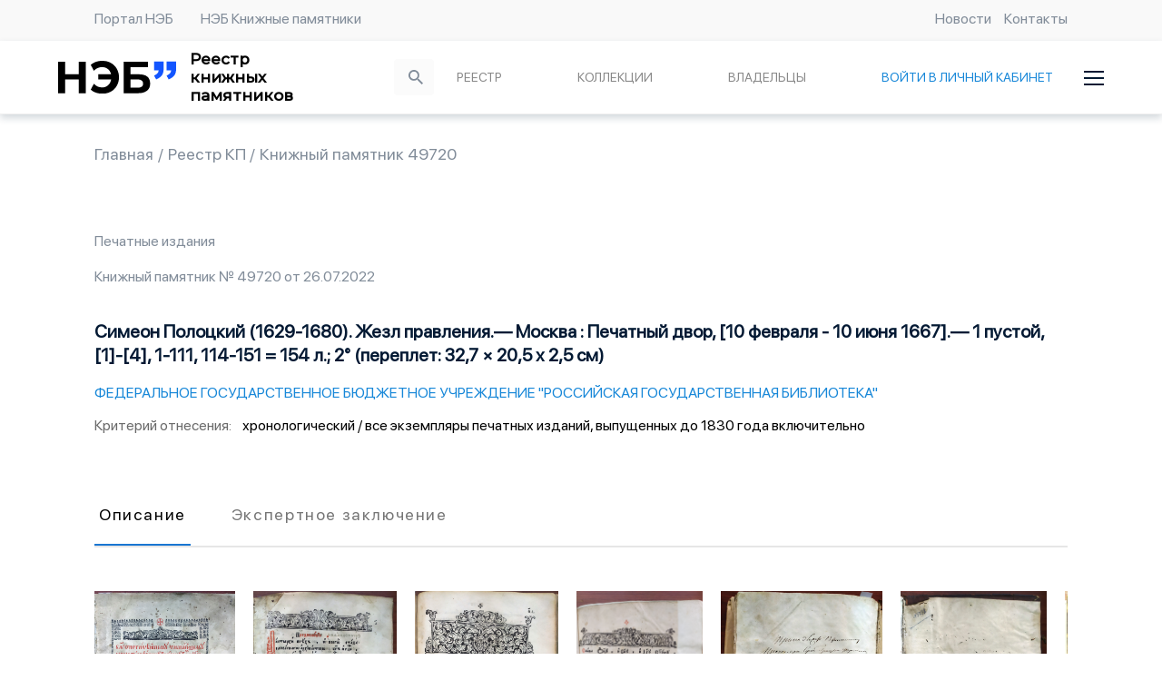

--- FILE ---
content_type: application/javascript; charset=UTF-8
request_url: https://knpam.rusneb.ru/_nuxt/e599040.js
body_size: 4201
content:
(window.webpackJsonp=window.webpackJsonp||[]).push([[4,55,62],{684:function(t,e,l){"use strict";l.r(e);l(74);var o={components:{KPText:l(701).default},props:{kp:{type:Object,required:!0},index:{type:String/Number,required:!0},page_size:{type:Number,required:!0},currentPage:{type:Number,required:!0,default:1}},computed:{count:function(){return this.page_size*this.currentPage-this.page_size+this.index+1}}},d=(l(720),l(1)),component=Object(d.a)(o,(function(){var t=this,e=t.$createElement,o=t._self._c||e;return o("div",{staticClass:"note"},[o("div",{staticClass:"image"},[o("div",{staticClass:"img"},[o("nuxt-link",{attrs:{to:"/kp/item"+t.kp.idReg.value}},[t.kp.previewImage?o("img",{attrs:{src:t.$getUrl(t.kp.previewImage),alt:"картинка"}}):o("img",{staticClass:"noImg",attrs:{src:l(719),alt:"картинка"}})])],1)]),t._v(" "),o("KPText",{attrs:{kp:t.kp}})],1)}),[],!1,null,"e4750b8e",null);e.default=component.exports},685:function(t,e,l){var content=l(699);content.__esModule&&(content=content.default),"string"==typeof content&&(content=[[t.i,content,""]]),content.locals&&(t.exports=content.locals);(0,l(5).default)("b6b2df6c",content,!0,{sourceMap:!1})},690:function(t,e,l){var content=l(721);content.__esModule&&(content=content.default),"string"==typeof content&&(content=[[t.i,content,""]]),content.locals&&(t.exports=content.locals);(0,l(5).default)("53809326",content,!0,{sourceMap:!1})},698:function(t,e,l){"use strict";l(685)},699:function(t,e,l){var o=l(4)(!1);o.push([t.i,".text-center[data-v-6a6bf976]{text-align:center}@media(min-width:576px){.text-center-sm[data-v-6a6bf976]{text-align:center}}@media(min-width:768px){.text-center-md[data-v-6a6bf976]{text-align:center}}@media(min-width:968px){.text-center-lg[data-v-6a6bf976]{text-align:center}}@media(min-width:1176px){.text-center-xl[data-v-6a6bf976]{text-align:center}}.text-left[data-v-6a6bf976]{text-align:left}@media(min-width:576px){.text-left-sm[data-v-6a6bf976]{text-align:left}}@media(min-width:768px){.text-left-md[data-v-6a6bf976]{text-align:left}}@media(min-width:968px){.text-left-lg[data-v-6a6bf976]{text-align:left}}@media(min-width:1176px){.text-left-xl[data-v-6a6bf976]{text-align:left}}.text-right[data-v-6a6bf976]{text-align:right}@media(min-width:576px){.text-right-sm[data-v-6a6bf976]{text-align:right}}@media(min-width:768px){.text-right-md[data-v-6a6bf976]{text-align:right}}@media(min-width:968px){.text-right-lg[data-v-6a6bf976]{text-align:right}}@media(min-width:1176px){.text-right-xl[data-v-6a6bf976]{text-align:right}}.col-1[data-v-6a6bf976],.col-2[data-v-6a6bf976],.col-3[data-v-6a6bf976],.col-4[data-v-6a6bf976],.col-5[data-v-6a6bf976],.col-6[data-v-6a6bf976],.col-7[data-v-6a6bf976],.col-8[data-v-6a6bf976],.col-9[data-v-6a6bf976],.col-10[data-v-6a6bf976],.col-11[data-v-6a6bf976],.col-12[data-v-6a6bf976]{padding:0!important;width:100%}.col-1[data-v-6a6bf976]{flex:0 0 8.3333333333%!important;max-width:8.3333333333%!important}.col-2[data-v-6a6bf976]{flex:0 0 16.6666666667%!important;max-width:16.6666666667%!important}.col-3[data-v-6a6bf976]{flex:0 0 25%!important;max-width:25%!important}.col-4[data-v-6a6bf976]{flex:0 0 33.3333333333%!important;max-width:33.3333333333%!important}.col-5[data-v-6a6bf976]{flex:0 0 41.6666666667%!important;max-width:41.6666666667%!important}.col-6[data-v-6a6bf976]{flex:0 0 50%!important;max-width:50%!important}.col-7[data-v-6a6bf976]{flex:0 0 58.3333333333%!important;max-width:58.3333333333%!important}.col-8[data-v-6a6bf976]{flex:0 0 66.6666666667%!important;max-width:66.6666666667%!important}.col-9[data-v-6a6bf976]{flex:0 0 75%!important;max-width:75%!important}.col-10[data-v-6a6bf976]{flex:0 0 83.3333333333%!important;max-width:83.3333333333%!important}.col-11[data-v-6a6bf976]{flex:0 0 91.6666666667%!important;max-width:91.6666666667%!important}.col-12[data-v-6a6bf976]{flex:0 0 100%!important;max-width:100%!important}.col-sm-1[data-v-6a6bf976],.col-sm-2[data-v-6a6bf976],.col-sm-3[data-v-6a6bf976],.col-sm-4[data-v-6a6bf976],.col-sm-5[data-v-6a6bf976],.col-sm-6[data-v-6a6bf976],.col-sm-7[data-v-6a6bf976],.col-sm-8[data-v-6a6bf976],.col-sm-9[data-v-6a6bf976],.col-sm-10[data-v-6a6bf976],.col-sm-11[data-v-6a6bf976],.col-sm-12[data-v-6a6bf976]{padding:0!important;width:100%}@media screen and (min-width:576px){.col-sm-1[data-v-6a6bf976]{flex:0 0 8.3333333333%!important;max-width:8.3333333333%!important}.col-sm-2[data-v-6a6bf976]{flex:0 0 16.6666666667%!important;max-width:16.6666666667%!important}.col-sm-3[data-v-6a6bf976]{flex:0 0 25%!important;max-width:25%!important}.col-sm-4[data-v-6a6bf976]{flex:0 0 33.3333333333%!important;max-width:33.3333333333%!important}.col-sm-5[data-v-6a6bf976]{flex:0 0 41.6666666667%!important;max-width:41.6666666667%!important}.col-sm-6[data-v-6a6bf976]{flex:0 0 50%!important;max-width:50%!important}.col-sm-7[data-v-6a6bf976]{flex:0 0 58.3333333333%!important;max-width:58.3333333333%!important}.col-sm-8[data-v-6a6bf976]{flex:0 0 66.6666666667%!important;max-width:66.6666666667%!important}.col-sm-9[data-v-6a6bf976]{flex:0 0 75%!important;max-width:75%!important}.col-sm-10[data-v-6a6bf976]{flex:0 0 83.3333333333%!important;max-width:83.3333333333%!important}.col-sm-11[data-v-6a6bf976]{flex:0 0 91.6666666667%!important;max-width:91.6666666667%!important}.col-sm-12[data-v-6a6bf976]{flex:0 0 100%!important;max-width:100%!important}}.col-md-1[data-v-6a6bf976],.col-md-2[data-v-6a6bf976],.col-md-3[data-v-6a6bf976],.col-md-4[data-v-6a6bf976],.col-md-5[data-v-6a6bf976],.col-md-6[data-v-6a6bf976],.col-md-7[data-v-6a6bf976],.col-md-8[data-v-6a6bf976],.col-md-9[data-v-6a6bf976],.col-md-10[data-v-6a6bf976],.col-md-11[data-v-6a6bf976],.col-md-12[data-v-6a6bf976]{padding:0!important;width:100%}@media screen and (min-width:768px){.col-md-1[data-v-6a6bf976]{flex:0 0 8.3333333333%!important;max-width:8.3333333333%!important}.col-md-2[data-v-6a6bf976]{flex:0 0 16.6666666667%!important;max-width:16.6666666667%!important}.col-md-3[data-v-6a6bf976]{flex:0 0 25%!important;max-width:25%!important}.col-md-4[data-v-6a6bf976]{flex:0 0 33.3333333333%!important;max-width:33.3333333333%!important}.col-md-5[data-v-6a6bf976]{flex:0 0 41.6666666667%!important;max-width:41.6666666667%!important}.col-md-6[data-v-6a6bf976]{flex:0 0 50%!important;max-width:50%!important}.col-md-7[data-v-6a6bf976]{flex:0 0 58.3333333333%!important;max-width:58.3333333333%!important}.col-md-8[data-v-6a6bf976]{flex:0 0 66.6666666667%!important;max-width:66.6666666667%!important}.col-md-9[data-v-6a6bf976]{flex:0 0 75%!important;max-width:75%!important}.col-md-10[data-v-6a6bf976]{flex:0 0 83.3333333333%!important;max-width:83.3333333333%!important}.col-md-11[data-v-6a6bf976]{flex:0 0 91.6666666667%!important;max-width:91.6666666667%!important}.col-md-12[data-v-6a6bf976]{flex:0 0 100%!important;max-width:100%!important}}.col-lg-1[data-v-6a6bf976],.col-lg-2[data-v-6a6bf976],.col-lg-3[data-v-6a6bf976],.col-lg-4[data-v-6a6bf976],.col-lg-5[data-v-6a6bf976],.col-lg-6[data-v-6a6bf976],.col-lg-7[data-v-6a6bf976],.col-lg-8[data-v-6a6bf976],.col-lg-9[data-v-6a6bf976],.col-lg-10[data-v-6a6bf976],.col-lg-11[data-v-6a6bf976],.col-lg-12[data-v-6a6bf976]{padding:0!important;width:100%}@media screen and (min-width:968px){.col-lg-1[data-v-6a6bf976]{flex:0 0 8.3333333333%!important;max-width:8.3333333333%!important}.col-lg-2[data-v-6a6bf976]{flex:0 0 16.6666666667%!important;max-width:16.6666666667%!important}.col-lg-3[data-v-6a6bf976]{flex:0 0 25%!important;max-width:25%!important}.col-lg-4[data-v-6a6bf976]{flex:0 0 33.3333333333%!important;max-width:33.3333333333%!important}.col-lg-5[data-v-6a6bf976]{flex:0 0 41.6666666667%!important;max-width:41.6666666667%!important}.col-lg-6[data-v-6a6bf976]{flex:0 0 50%!important;max-width:50%!important}.col-lg-7[data-v-6a6bf976]{flex:0 0 58.3333333333%!important;max-width:58.3333333333%!important}.col-lg-8[data-v-6a6bf976]{flex:0 0 66.6666666667%!important;max-width:66.6666666667%!important}.col-lg-9[data-v-6a6bf976]{flex:0 0 75%!important;max-width:75%!important}.col-lg-10[data-v-6a6bf976]{flex:0 0 83.3333333333%!important;max-width:83.3333333333%!important}.col-lg-11[data-v-6a6bf976]{flex:0 0 91.6666666667%!important;max-width:91.6666666667%!important}.col-lg-12[data-v-6a6bf976]{flex:0 0 100%!important;max-width:100%!important}}.col-xl-1[data-v-6a6bf976],.col-xl-2[data-v-6a6bf976],.col-xl-3[data-v-6a6bf976],.col-xl-4[data-v-6a6bf976],.col-xl-5[data-v-6a6bf976],.col-xl-6[data-v-6a6bf976],.col-xl-7[data-v-6a6bf976],.col-xl-8[data-v-6a6bf976],.col-xl-9[data-v-6a6bf976],.col-xl-10[data-v-6a6bf976],.col-xl-11[data-v-6a6bf976],.col-xl-12[data-v-6a6bf976]{padding:0!important;width:100%}@media screen and (min-width:1176px){.col-xl-1[data-v-6a6bf976]{flex:0 0 8.3333333333%!important;max-width:8.3333333333%!important}.col-xl-2[data-v-6a6bf976]{flex:0 0 16.6666666667%!important;max-width:16.6666666667%!important}.col-xl-3[data-v-6a6bf976]{flex:0 0 25%!important;max-width:25%!important}.col-xl-4[data-v-6a6bf976]{flex:0 0 33.3333333333%!important;max-width:33.3333333333%!important}.col-xl-5[data-v-6a6bf976]{flex:0 0 41.6666666667%!important;max-width:41.6666666667%!important}.col-xl-6[data-v-6a6bf976]{flex:0 0 50%!important;max-width:50%!important}.col-xl-7[data-v-6a6bf976]{flex:0 0 58.3333333333%!important;max-width:58.3333333333%!important}.col-xl-8[data-v-6a6bf976]{flex:0 0 66.6666666667%!important;max-width:66.6666666667%!important}.col-xl-9[data-v-6a6bf976]{flex:0 0 75%!important;max-width:75%!important}.col-xl-10[data-v-6a6bf976]{flex:0 0 83.3333333333%!important;max-width:83.3333333333%!important}.col-xl-11[data-v-6a6bf976]{flex:0 0 91.6666666667%!important;max-width:91.6666666667%!important}.col-xl-12[data-v-6a6bf976]{flex:0 0 100%!important;max-width:100%!important}}.row[data-v-6a6bf976]{display:flex;-ms-flex-wrap:wrap;flex-direction:row;flex-wrap:wrap;margin:0}.col[data-v-6a6bf976]{padding:0!important;flex-basis:0;flex-grow:1}.col[data-v-6a6bf976],.title-1[data-v-6a6bf976]{max-width:100%}.title-1[data-v-6a6bf976]{font-size:16px;margin-top:10px;min-width:150px;margin-bottom:15px;color:#031933;opacity:.5;font-weight:400}.kp-title-h1[data-v-6a6bf976]{font-size:20px;line-height:26px;padding-bottom:20px}.kp-title-h1.__right[data-v-6a6bf976]{text-align:right}.deleted-mark[data-v-6a6bf976]{display:inline-block;padding:3px 10px;background:#dbdbdb;color:#333;border-radius:5px;font-size:14px;line-height:14px;vertical-align:middle;font-weight:400}.name[data-v-6a6bf976]{max-width:100%;color:#031933;font-size:22px;font-weight:600;margin-bottom:15px}.name[data-v-6a6bf976]:hover{color:#1787d8}.name[data-v-6a6bf976]:active{color:#369}a .title-2[data-v-6a6bf976]{font-size:22px;max-width:100%;margin-bottom:30px;line-height:32px;cursor:pointer}a .title-2[data-v-6a6bf976]:hover{color:#1787d8}a .title-2[data-v-6a6bf976]:active{color:#369}.title-2[data-v-6a6bf976]{font-size:28px;max-width:100%;margin-bottom:20px;line-height:38px}.__crossed[data-v-6a6bf976]{display:inline-block;text-decoration:line-through;margin-right:10px}.image-and-text[data-v-6a6bf976]{max-width:100%;display:flex;flex-direction:row;justify-content:flex-start;align-items:center;margin-bottom:30px}.small-image[data-v-6a6bf976]{margin-right:27px;margin-bottom:0;min-height:40px}.regist-dates[data-v-6a6bf976]{flex-grow:1}.regist-number[data-v-6a6bf976]{color:#6b6b6b;margin-bottom:0;max-width:65%;line-height:24px;margin-right:7px;display:inline-block}.regist-number[data-v-6a6bf976],.title-3[data-v-6a6bf976]{font-size:16px;font-weight:400}.title-3[data-v-6a6bf976]{max-width:100%;margin-bottom:15px;line-height:18px;color:#1787d8;cursor:pointer}.title-3[data-v-6a6bf976]:hover{-webkit-text-decoration-line:underline;text-decoration-line:underline}.title-3[data-v-6a6bf976]:active{color:#369}.criterions[data-v-6a6bf976]{color:#6b6b6b;font-size:16px;font-weight:400;margin-bottom:0}.criterion[data-v-6a6bf976]{display:flex;flex-direction:row;justify-content:flex-start;margin-bottom:15px;max-width:100%;align-items:center}.criterion p[data-v-6a6bf976]{margin-bottom:0}.criterion_name[data-v-6a6bf976]{margin-right:12px;margin-bottom:0;width:-webkit-max-content;width:-moz-max-content;width:max-content;text-align:justify}.criteria[data-v-6a6bf976]{max-width:75%}.black-color[data-v-6a6bf976]{color:#000}.black-color[data-v-6a6bf976],.blue-color[data-v-6a6bf976]{font-size:16px;font-weight:400;margin-bottom:0}.blue-color[data-v-6a6bf976]{color:#1787d8;cursor:pointer}.blue-color[data-v-6a6bf976]:hover{-webkit-text-decoration-line:underline;text-decoration-line:underline}.blue-color[data-v-6a6bf976]:active{color:#369}@media screen and (max-width:990px){.title-1[data-v-6a6bf976]{font-size:14px}a .title-2[data-v-6a6bf976]{font-size:18px}.title-2[data-v-6a6bf976]{font-size:22px;line-height:22px}.title-3[data-v-6a6bf976]{font-size:14px}.name[data-v-6a6bf976]{font-size:18px}.regist-number[data-v-6a6bf976]{font-size:14px;line-height:20px}}@media screen and (max-width:650px){.text[data-v-6a6bf976]{width:100%}.title-2[data-v-6a6bf976]{font-size:18px;line-height:18px}}",""]),t.exports=o},701:function(t,e,l){"use strict";l.r(e);l(11);var o=l(251),d={data:function(){return{currentPage:""}},props:{kp:{type:Object,required:!0,default:""}},fetch:function(){this.currentPage=this.$route.name},computed:{menu:function(){return this.$store.getters["menu/menu"]},unregCollection:function(){var t,e;return(null===(t=this.$store.getters["menu/menu"])||void 0===t||null===(e=t.unregCollection)||void 0===e?void 0:e.buttonText)||""}},methods:{detectTextDirection:o.a}},n=(l(698),l(1)),component=Object(n.a)(d,(function(){var t=this,e=t.$createElement,l=t._self._c||e;return t.kp?l("div",{staticClass:"text"},[t.kp.type.value?l("p",{staticClass:"title-1"},[t._v(t._s(t.kp.type.value))]):t._e(),t._v(" "),"kp-itemid"!==t.currentPage?l("nuxt-link",{attrs:{to:"/kp/item"+t.kp.idReg.value}},[t.kp.type.value?l("p",{staticClass:"title-1"},[l("span",{class:{__crossed:t.kp.deleted}},[t._v("Книжный памятник № "+t._s(t.kp.idReg.value)+"\n      "),t.kp.regDate?l("span",[t._v("от "+t._s(t.kp.regDate))]):t._e(),t._v(" "),t.kp.changeDate&&t.kp.changeDate.values&&t.kp.changeDate.values.length?l("span",[t._v("\n        (с изменениями от "+t._s(t.kp.changeDate.values[t.kp.changeDate.values.length-1])+")\n      ")]):t._e()])]):t._e(),t._v(" "),t.kp.author.value?l("p",{staticClass:"name"},[t._v("\n            "+t._s(t.kp.author.value)+"\n        ")]):t._e()]):t._e(),t._v(" "),"kp-itemid"===t.currentPage?[l("div",{staticClass:"title-1"},[l("span",{class:{__crossed:t.kp.deleted}},[t._v("Книжный памятник № "+t._s(t.kp.idReg.value)+"\n      "),t.kp.regDate?l("span",[t._v("от "+t._s(t.kp.regDate))]):t._e(),t._v(" "),t.kp.changeDate&&t.kp.changeDate.values&&t.kp.changeDate.values.length?l("span",[t._v("\n        (с изменениями от "+t._s(t.kp.changeDate.values[t.kp.changeDate.values.length-1])+")\n      ")]):t._e()])]),t._v(" "),l("div",{staticClass:"kp-title-h1"},[t.kp.deleted?l("span",{staticClass:"deleted-mark"},[t._v("\n    "+t._s(t.menu&&t.menu.statusExcludedText&&t.menu.statusExcludedText.buttonText?t.menu.statusExcludedText.buttonText:"Исключен из Реестра")+"\n    ")]):t._e()]),t._v(" "),l("h1",{staticClass:"kp-title-h1"},[t.kp.author.value?l("span",{staticClass:"rtl-safe",domProps:{innerHTML:t._s(t.$formatStr(t.kp.author.value))}}):t._e(),t.kp.author.value?l("span",[t._v(".")]):t._e(),t._v(" "),t.kp.header.value?l("span",{staticClass:"rtl-safe",domProps:{innerHTML:t._s(t.$formatStr(t.kp.header.value))}}):t._e(),t.kp.header.value?l("span",[t._v(".—")]):t._e(),t._v(" "),t.kp.issueData.value?l("span",{staticClass:"rtl-safe",domProps:{innerHTML:t._s(t.$formatStr(t.kp.issueData.value))}}):t._e(),t.kp.volume.value||t.kp.sizeFormat.value?l("span",[t._v(".—")]):t._e(),t._v(" "),t.kp.volume.value?l("span",{staticClass:"rtl-safe",domProps:{innerHTML:t._s(t.$formatStr(t.kp.volume.value))}}):t._e(),t.kp.volume.value?l("span",[t._v(";")]):t._e(),t._v(" "),t.kp.sizeFormat.value?l("span",{staticClass:"rtl-safe",domProps:{innerHTML:t._s(t.$formatStr(t.kp.sizeFormat.value))}}):t._e()])]:l("nuxt-link",{attrs:{to:"/kp/item"+t.kp.idReg.value}},[l("p",{staticClass:"title-2",domProps:{innerHTML:t._s(t.$formatStr(t.kp.header.value))}})]),t._v(" "),t.kp.owner.value?l("p",{staticClass:"title-3"},[l("nuxt-link",{attrs:{to:t.kp.owner.link},domProps:{innerHTML:t._s(t.kp.owner.value)}})],1):t._e(),t._v(" "),l("div",{staticClass:"criterions"},[t.kp.criteria[0].name&&t.kp.criteria[0].value&&t.kp.criteria[1].value?l("div",{staticClass:"criterion"},[l("span",{staticClass:"criterion_name"},[t._v(t._s(t.kp.criteria[0].name)+":")]),t._v(" "),l("span",{staticClass:"criteria"},t._l(t.kp.criteria,(function(e,i){return e.value?l("span",{key:i,staticClass:"normal-text black-color"},[Array.isArray(e.value)?l("span",t._l(e.value,(function(e,o){return l("span",{key:o+"_1"},[t._v("\n            "+t._s(e)+"\n          ")])})),0):l("span",[t._v("\n          "+t._s(e.value)+"\n        ")]),t._v("\n        "+t._s(i<t.kp.criteria.length-1?"/":"")+"\n      ")]):t._e()})),0)]):t.kp.criteria[0].name&&t.kp.criteria[0].value&&!t.kp.criteria[1].value?l("div",{staticClass:"criterion"},[l("span",{staticClass:"criterion_name"},[t._v(t._s(t.kp.criteria[0].name)+":")]),t._v(" "),l("span",{staticClass:"criteria"},[l("span",{staticClass:"normal-text black-color"},[t._v(t._s(t.kp.criteria[0].value))])])]):t.kp.criteria[0].name&&!t.kp.criteria[0].value&&t.kp.criteria[1].value?l("div",{staticClass:"criterion"},[l("span",{staticClass:"criterion_name"},[t._v(t._s(t.kp.criteria[0].name)+":")]),t._v(" "),l("span",{staticClass:"criteria"},[l("span",{staticClass:"normal-text black-color"},[t._v(" "+t._s(t.kp.criteria[1].value))])])]):t._e(),t._v(" "),t.kp.collection.value?l("div",{staticClass:"criterion"},[l("span",{staticClass:"criterion_name"},[t._v(t._s(t.kp.collection.name)+":")]),t._v(" "),l("span",{staticClass:"normal-text blue-color"},[l("nuxt-link",{attrs:{to:t.kp.collection.link}},[t._v(t._s(t.kp.collection.value))])],1)]):t._e(),t._v(" "),t.kp.collection.textReg?l("div",{staticClass:"criterion"},[l("span",{staticClass:"criterion_name"},[t._v(t._s(t.kp.collection.textReg)+":")]),t._v(" "),t.kp.collection.id?l("span",{staticClass:"normal-text"},[t._v(t._s(t.kp.collection.id)),t.kp.collection.dateReg?l("span",[t._v("   от   "+t._s(t.kp.collection.dateReg))]):t._e()]):l("span",[t._v(t._s(t.unregCollection))])]):t._e()])],2):t._e()}),[],!1,null,"6a6bf976",null);e.default=component.exports},719:function(t,e,l){t.exports=l.p+"img/NoImage.d689bc5.png"},720:function(t,e,l){"use strict";l(690)},721:function(t,e,l){var o=l(4)(!1);o.push([t.i,".text-center[data-v-e4750b8e]{text-align:center}@media(min-width:576px){.text-center-sm[data-v-e4750b8e]{text-align:center}}@media(min-width:768px){.text-center-md[data-v-e4750b8e]{text-align:center}}@media(min-width:968px){.text-center-lg[data-v-e4750b8e]{text-align:center}}@media(min-width:1176px){.text-center-xl[data-v-e4750b8e]{text-align:center}}.text-left[data-v-e4750b8e]{text-align:left}@media(min-width:576px){.text-left-sm[data-v-e4750b8e]{text-align:left}}@media(min-width:768px){.text-left-md[data-v-e4750b8e]{text-align:left}}@media(min-width:968px){.text-left-lg[data-v-e4750b8e]{text-align:left}}@media(min-width:1176px){.text-left-xl[data-v-e4750b8e]{text-align:left}}.text-right[data-v-e4750b8e]{text-align:right}@media(min-width:576px){.text-right-sm[data-v-e4750b8e]{text-align:right}}@media(min-width:768px){.text-right-md[data-v-e4750b8e]{text-align:right}}@media(min-width:968px){.text-right-lg[data-v-e4750b8e]{text-align:right}}@media(min-width:1176px){.text-right-xl[data-v-e4750b8e]{text-align:right}}.col-1[data-v-e4750b8e],.col-2[data-v-e4750b8e],.col-3[data-v-e4750b8e],.col-4[data-v-e4750b8e],.col-5[data-v-e4750b8e],.col-6[data-v-e4750b8e],.col-7[data-v-e4750b8e],.col-8[data-v-e4750b8e],.col-9[data-v-e4750b8e],.col-10[data-v-e4750b8e],.col-11[data-v-e4750b8e],.col-12[data-v-e4750b8e]{padding:0!important;width:100%}.col-1[data-v-e4750b8e]{flex:0 0 8.3333333333%!important;max-width:8.3333333333%!important}.col-2[data-v-e4750b8e]{flex:0 0 16.6666666667%!important;max-width:16.6666666667%!important}.col-3[data-v-e4750b8e]{flex:0 0 25%!important;max-width:25%!important}.col-4[data-v-e4750b8e]{flex:0 0 33.3333333333%!important;max-width:33.3333333333%!important}.col-5[data-v-e4750b8e]{flex:0 0 41.6666666667%!important;max-width:41.6666666667%!important}.col-6[data-v-e4750b8e]{flex:0 0 50%!important;max-width:50%!important}.col-7[data-v-e4750b8e]{flex:0 0 58.3333333333%!important;max-width:58.3333333333%!important}.col-8[data-v-e4750b8e]{flex:0 0 66.6666666667%!important;max-width:66.6666666667%!important}.col-9[data-v-e4750b8e]{flex:0 0 75%!important;max-width:75%!important}.col-10[data-v-e4750b8e]{flex:0 0 83.3333333333%!important;max-width:83.3333333333%!important}.col-11[data-v-e4750b8e]{flex:0 0 91.6666666667%!important;max-width:91.6666666667%!important}.col-12[data-v-e4750b8e]{flex:0 0 100%!important;max-width:100%!important}.col-sm-1[data-v-e4750b8e],.col-sm-2[data-v-e4750b8e],.col-sm-3[data-v-e4750b8e],.col-sm-4[data-v-e4750b8e],.col-sm-5[data-v-e4750b8e],.col-sm-6[data-v-e4750b8e],.col-sm-7[data-v-e4750b8e],.col-sm-8[data-v-e4750b8e],.col-sm-9[data-v-e4750b8e],.col-sm-10[data-v-e4750b8e],.col-sm-11[data-v-e4750b8e],.col-sm-12[data-v-e4750b8e]{padding:0!important;width:100%}@media screen and (min-width:576px){.col-sm-1[data-v-e4750b8e]{flex:0 0 8.3333333333%!important;max-width:8.3333333333%!important}.col-sm-2[data-v-e4750b8e]{flex:0 0 16.6666666667%!important;max-width:16.6666666667%!important}.col-sm-3[data-v-e4750b8e]{flex:0 0 25%!important;max-width:25%!important}.col-sm-4[data-v-e4750b8e]{flex:0 0 33.3333333333%!important;max-width:33.3333333333%!important}.col-sm-5[data-v-e4750b8e]{flex:0 0 41.6666666667%!important;max-width:41.6666666667%!important}.col-sm-6[data-v-e4750b8e]{flex:0 0 50%!important;max-width:50%!important}.col-sm-7[data-v-e4750b8e]{flex:0 0 58.3333333333%!important;max-width:58.3333333333%!important}.col-sm-8[data-v-e4750b8e]{flex:0 0 66.6666666667%!important;max-width:66.6666666667%!important}.col-sm-9[data-v-e4750b8e]{flex:0 0 75%!important;max-width:75%!important}.col-sm-10[data-v-e4750b8e]{flex:0 0 83.3333333333%!important;max-width:83.3333333333%!important}.col-sm-11[data-v-e4750b8e]{flex:0 0 91.6666666667%!important;max-width:91.6666666667%!important}.col-sm-12[data-v-e4750b8e]{flex:0 0 100%!important;max-width:100%!important}}.col-md-1[data-v-e4750b8e],.col-md-2[data-v-e4750b8e],.col-md-3[data-v-e4750b8e],.col-md-4[data-v-e4750b8e],.col-md-5[data-v-e4750b8e],.col-md-6[data-v-e4750b8e],.col-md-7[data-v-e4750b8e],.col-md-8[data-v-e4750b8e],.col-md-9[data-v-e4750b8e],.col-md-10[data-v-e4750b8e],.col-md-11[data-v-e4750b8e],.col-md-12[data-v-e4750b8e]{padding:0!important;width:100%}@media screen and (min-width:768px){.col-md-1[data-v-e4750b8e]{flex:0 0 8.3333333333%!important;max-width:8.3333333333%!important}.col-md-2[data-v-e4750b8e]{flex:0 0 16.6666666667%!important;max-width:16.6666666667%!important}.col-md-3[data-v-e4750b8e]{flex:0 0 25%!important;max-width:25%!important}.col-md-4[data-v-e4750b8e]{flex:0 0 33.3333333333%!important;max-width:33.3333333333%!important}.col-md-5[data-v-e4750b8e]{flex:0 0 41.6666666667%!important;max-width:41.6666666667%!important}.col-md-6[data-v-e4750b8e]{flex:0 0 50%!important;max-width:50%!important}.col-md-7[data-v-e4750b8e]{flex:0 0 58.3333333333%!important;max-width:58.3333333333%!important}.col-md-8[data-v-e4750b8e]{flex:0 0 66.6666666667%!important;max-width:66.6666666667%!important}.col-md-9[data-v-e4750b8e]{flex:0 0 75%!important;max-width:75%!important}.col-md-10[data-v-e4750b8e]{flex:0 0 83.3333333333%!important;max-width:83.3333333333%!important}.col-md-11[data-v-e4750b8e]{flex:0 0 91.6666666667%!important;max-width:91.6666666667%!important}.col-md-12[data-v-e4750b8e]{flex:0 0 100%!important;max-width:100%!important}}.col-lg-1[data-v-e4750b8e],.col-lg-2[data-v-e4750b8e],.col-lg-3[data-v-e4750b8e],.col-lg-4[data-v-e4750b8e],.col-lg-5[data-v-e4750b8e],.col-lg-6[data-v-e4750b8e],.col-lg-7[data-v-e4750b8e],.col-lg-8[data-v-e4750b8e],.col-lg-9[data-v-e4750b8e],.col-lg-10[data-v-e4750b8e],.col-lg-11[data-v-e4750b8e],.col-lg-12[data-v-e4750b8e]{padding:0!important;width:100%}@media screen and (min-width:968px){.col-lg-1[data-v-e4750b8e]{flex:0 0 8.3333333333%!important;max-width:8.3333333333%!important}.col-lg-2[data-v-e4750b8e]{flex:0 0 16.6666666667%!important;max-width:16.6666666667%!important}.col-lg-3[data-v-e4750b8e]{flex:0 0 25%!important;max-width:25%!important}.col-lg-4[data-v-e4750b8e]{flex:0 0 33.3333333333%!important;max-width:33.3333333333%!important}.col-lg-5[data-v-e4750b8e]{flex:0 0 41.6666666667%!important;max-width:41.6666666667%!important}.col-lg-6[data-v-e4750b8e]{flex:0 0 50%!important;max-width:50%!important}.col-lg-7[data-v-e4750b8e]{flex:0 0 58.3333333333%!important;max-width:58.3333333333%!important}.col-lg-8[data-v-e4750b8e]{flex:0 0 66.6666666667%!important;max-width:66.6666666667%!important}.col-lg-9[data-v-e4750b8e]{flex:0 0 75%!important;max-width:75%!important}.col-lg-10[data-v-e4750b8e]{flex:0 0 83.3333333333%!important;max-width:83.3333333333%!important}.col-lg-11[data-v-e4750b8e]{flex:0 0 91.6666666667%!important;max-width:91.6666666667%!important}.col-lg-12[data-v-e4750b8e]{flex:0 0 100%!important;max-width:100%!important}}.col-xl-1[data-v-e4750b8e],.col-xl-2[data-v-e4750b8e],.col-xl-3[data-v-e4750b8e],.col-xl-4[data-v-e4750b8e],.col-xl-5[data-v-e4750b8e],.col-xl-6[data-v-e4750b8e],.col-xl-7[data-v-e4750b8e],.col-xl-8[data-v-e4750b8e],.col-xl-9[data-v-e4750b8e],.col-xl-10[data-v-e4750b8e],.col-xl-11[data-v-e4750b8e],.col-xl-12[data-v-e4750b8e]{padding:0!important;width:100%}@media screen and (min-width:1176px){.col-xl-1[data-v-e4750b8e]{flex:0 0 8.3333333333%!important;max-width:8.3333333333%!important}.col-xl-2[data-v-e4750b8e]{flex:0 0 16.6666666667%!important;max-width:16.6666666667%!important}.col-xl-3[data-v-e4750b8e]{flex:0 0 25%!important;max-width:25%!important}.col-xl-4[data-v-e4750b8e]{flex:0 0 33.3333333333%!important;max-width:33.3333333333%!important}.col-xl-5[data-v-e4750b8e]{flex:0 0 41.6666666667%!important;max-width:41.6666666667%!important}.col-xl-6[data-v-e4750b8e]{flex:0 0 50%!important;max-width:50%!important}.col-xl-7[data-v-e4750b8e]{flex:0 0 58.3333333333%!important;max-width:58.3333333333%!important}.col-xl-8[data-v-e4750b8e]{flex:0 0 66.6666666667%!important;max-width:66.6666666667%!important}.col-xl-9[data-v-e4750b8e]{flex:0 0 75%!important;max-width:75%!important}.col-xl-10[data-v-e4750b8e]{flex:0 0 83.3333333333%!important;max-width:83.3333333333%!important}.col-xl-11[data-v-e4750b8e]{flex:0 0 91.6666666667%!important;max-width:91.6666666667%!important}.col-xl-12[data-v-e4750b8e]{flex:0 0 100%!important;max-width:100%!important}}.row[data-v-e4750b8e]{display:flex;-ms-flex-wrap:wrap;flex-direction:row;flex-wrap:wrap;margin:0}.col[data-v-e4750b8e]{padding:0!important;flex-basis:0;flex-grow:1;max-width:100%}.note[data-v-e4750b8e]{margin-top:40px;display:flex;flex-direction:row;justify-content:flex-start;border-bottom:2px solid #e6e6e6;position:relative}.number[data-v-e4750b8e]{position:absolute;top:45%;left:-40px;font-size:22px;font-weight:500;color:#818c99}.img[data-v-e4750b8e]{background:#fff;border:1px solid #dedede;box-sizing:border-box;border-radius:3px;min-width:30%;min-height:100%}.image[data-v-e4750b8e]{align-self:center;position:relative;text-align:center;align-items:center;min-width:25%;padding-left:30px;margin:0 60px 30px 40px;max-width:320px}.image img[data-v-e4750b8e]{filter:drop-shadow(0 4px 8px rgba(0,0,0,.25));max-height:359px;border-radius:3px}.text[data-v-e4750b8e]{width:70%}@media screen and (max-width:650px){.note[data-v-e4750b8e]{flex-direction:column;justify-content:flex-start;align-items:center}.image[data-v-e4750b8e]{margin-left:0;padding-left:0}.image img[data-v-e4750b8e]{max-width:247px}.image a img[data-v-e4750b8e]{width:80%}.number[data-v-e4750b8e]{left:-20px}.text[data-v-e4750b8e]{width:100%}.img[data-v-e4750b8e]{border:none}}@media screen and (max-width:480px){.image[data-v-e4750b8e]{margin-right:0}}",""]),t.exports=o}}]);

--- FILE ---
content_type: application/javascript; charset=UTF-8
request_url: https://knpam.rusneb.ru/_nuxt/7606f02.js
body_size: 2499
content:
(window.webpackJsonp=window.webpackJsonp||[]).push([[143,76],{1455:function(t,d,e){"use strict";e.r(d);var c=e(673),l=e(1175),o={components:{Search:c.default,Owners:l.default},head:function(){return{title:this.$route.query.page?"Владельцы книжных памятников, Страница ".concat(this.$route.query.page):"Владельцы книжных памятников"}},mounted:function(){console.log("v16.1.30")}},n=e(1),component=Object(n.a)(o,(function(){var t=this,d=t.$createElement,e=t._self._c||d;return e("div",[e("BreadCrumbs"),t._v(" "),e("Search"),t._v(" "),e("Owners")],1)}),[],!1,null,"3f573678",null);d.default=component.exports;installComponents(component,{Search:e(673).default,Owners:e(1175).default})},669:function(t,d,e){var content=e(677);content.__esModule&&(content=content.default),"string"==typeof content&&(content=[[t.i,content,""]]),content.locals&&(t.exports=content.locals);(0,e(5).default)("2b8a5526",content,!0,{sourceMap:!1})},673:function(t,d,e){"use strict";e.r(d);e(250),e(11),e(49);var c=e(87),l={props:{all:{type:Boolean,default:!1},hasAdvancedSearch:{type:Boolean,default:!1,required:!1}},data:function(){return{link:{url:"",name:"",placeholder:"Введите название, автора или отрывок из произведения"}}},name:"Search",components:{SearchRegistryForm:c.default},computed:{kpTitleAdvancedSearch:function(){var t,d;return(null===(t=this.$store.getters["menu/menu"])||void 0===t||null===(d=t.kpTitleAdvancedSearch)||void 0===d?void 0:d.buttonText)||"Расширенный поиск"},mainLinkFilter:function(){var t,d;return(null===(t=this.$store.getters["menu/menu"])||void 0===t||null===(d=t.mainLinkFilter)||void 0===d?void 0:d.buttonText)||""},isMainPage:function(){return"/"===this.$route.path}},mounted:function(){switch(this.link.url=this.$nuxt.$route.name,this.link.url){case"kp":case"kp-search":this.link.name="Поиск по реестру";break;case"owners":case"owners-search":this.link.name="Владельцы книжных памятников";break;case"collections":case"collections-search":this.link.name="Книжные памятники-коллекции";break;case"search":this.link.name="Поиск";break;default:return this.link.name="Поиск по реестру",this.link}},methods:{openAdvancedSearch:function(){this.$emit("openAdvancedSearch")},openFilter:function(){var t=this;this.$router.push("kp"),setTimeout((function(){t.goToAnchor("filter")}),500)},goToAnchor:function(t){this.$scrollToTop(t,500,40)}}},o=(e(676),e(1)),component=Object(o.a)(l,(function(){var t=this,d=t.$createElement,e=t._self._c||d;return e("div",{staticClass:"blue-background"},[e("div",{staticClass:"input wrapper"},[e("h2",[t._v(t._s(t.link.name))]),t._v(" "),e("SearchRegistryForm",{attrs:{all:t.all}}),t._v(" "),e("div",{staticClass:"full-search"},[t.mainLinkFilter&&t.isMainPage?e("a",{staticClass:"search-link",attrs:{href:""},on:{click:function(d){return d.preventDefault(),t.openFilter.apply(null,arguments)}}},[t._v("\n        "+t._s(t.mainLinkFilter)+"\n      ")]):t._e(),t._v(" "),t.hasAdvancedSearch?e("a",{staticClass:"full",attrs:{href:""},on:{click:function(d){return d.preventDefault(),t.openAdvancedSearch.apply(null,arguments)}}},[t._v("\n        "+t._s(t.kpTitleAdvancedSearch)+"\n      ")]):t._e()])],1)])}),[],!1,null,"6ef9d04c",null);d.default=component.exports;installComponents(component,{SearchRegistryForm:e(87).default})},676:function(t,d,e){"use strict";e(669)},677:function(t,d,e){var c=e(4)(!1);c.push([t.i,".text-center[data-v-6ef9d04c]{text-align:center}@media(min-width:576px){.text-center-sm[data-v-6ef9d04c]{text-align:center}}@media(min-width:768px){.text-center-md[data-v-6ef9d04c]{text-align:center}}@media(min-width:968px){.text-center-lg[data-v-6ef9d04c]{text-align:center}}@media(min-width:1176px){.text-center-xl[data-v-6ef9d04c]{text-align:center}}.text-left[data-v-6ef9d04c]{text-align:left}@media(min-width:576px){.text-left-sm[data-v-6ef9d04c]{text-align:left}}@media(min-width:768px){.text-left-md[data-v-6ef9d04c]{text-align:left}}@media(min-width:968px){.text-left-lg[data-v-6ef9d04c]{text-align:left}}@media(min-width:1176px){.text-left-xl[data-v-6ef9d04c]{text-align:left}}.text-right[data-v-6ef9d04c]{text-align:right}@media(min-width:576px){.text-right-sm[data-v-6ef9d04c]{text-align:right}}@media(min-width:768px){.text-right-md[data-v-6ef9d04c]{text-align:right}}@media(min-width:968px){.text-right-lg[data-v-6ef9d04c]{text-align:right}}@media(min-width:1176px){.text-right-xl[data-v-6ef9d04c]{text-align:right}}.col-1[data-v-6ef9d04c],.col-2[data-v-6ef9d04c],.col-3[data-v-6ef9d04c],.col-4[data-v-6ef9d04c],.col-5[data-v-6ef9d04c],.col-6[data-v-6ef9d04c],.col-7[data-v-6ef9d04c],.col-8[data-v-6ef9d04c],.col-9[data-v-6ef9d04c],.col-10[data-v-6ef9d04c],.col-11[data-v-6ef9d04c],.col-12[data-v-6ef9d04c]{padding:0!important;width:100%}.col-1[data-v-6ef9d04c]{flex:0 0 8.3333333333%!important;max-width:8.3333333333%!important}.col-2[data-v-6ef9d04c]{flex:0 0 16.6666666667%!important;max-width:16.6666666667%!important}.col-3[data-v-6ef9d04c]{flex:0 0 25%!important;max-width:25%!important}.col-4[data-v-6ef9d04c]{flex:0 0 33.3333333333%!important;max-width:33.3333333333%!important}.col-5[data-v-6ef9d04c]{flex:0 0 41.6666666667%!important;max-width:41.6666666667%!important}.col-6[data-v-6ef9d04c]{flex:0 0 50%!important;max-width:50%!important}.col-7[data-v-6ef9d04c]{flex:0 0 58.3333333333%!important;max-width:58.3333333333%!important}.col-8[data-v-6ef9d04c]{flex:0 0 66.6666666667%!important;max-width:66.6666666667%!important}.col-9[data-v-6ef9d04c]{flex:0 0 75%!important;max-width:75%!important}.col-10[data-v-6ef9d04c]{flex:0 0 83.3333333333%!important;max-width:83.3333333333%!important}.col-11[data-v-6ef9d04c]{flex:0 0 91.6666666667%!important;max-width:91.6666666667%!important}.col-12[data-v-6ef9d04c]{flex:0 0 100%!important;max-width:100%!important}.col-sm-1[data-v-6ef9d04c],.col-sm-2[data-v-6ef9d04c],.col-sm-3[data-v-6ef9d04c],.col-sm-4[data-v-6ef9d04c],.col-sm-5[data-v-6ef9d04c],.col-sm-6[data-v-6ef9d04c],.col-sm-7[data-v-6ef9d04c],.col-sm-8[data-v-6ef9d04c],.col-sm-9[data-v-6ef9d04c],.col-sm-10[data-v-6ef9d04c],.col-sm-11[data-v-6ef9d04c],.col-sm-12[data-v-6ef9d04c]{padding:0!important;width:100%}@media screen and (min-width:576px){.col-sm-1[data-v-6ef9d04c]{flex:0 0 8.3333333333%!important;max-width:8.3333333333%!important}.col-sm-2[data-v-6ef9d04c]{flex:0 0 16.6666666667%!important;max-width:16.6666666667%!important}.col-sm-3[data-v-6ef9d04c]{flex:0 0 25%!important;max-width:25%!important}.col-sm-4[data-v-6ef9d04c]{flex:0 0 33.3333333333%!important;max-width:33.3333333333%!important}.col-sm-5[data-v-6ef9d04c]{flex:0 0 41.6666666667%!important;max-width:41.6666666667%!important}.col-sm-6[data-v-6ef9d04c]{flex:0 0 50%!important;max-width:50%!important}.col-sm-7[data-v-6ef9d04c]{flex:0 0 58.3333333333%!important;max-width:58.3333333333%!important}.col-sm-8[data-v-6ef9d04c]{flex:0 0 66.6666666667%!important;max-width:66.6666666667%!important}.col-sm-9[data-v-6ef9d04c]{flex:0 0 75%!important;max-width:75%!important}.col-sm-10[data-v-6ef9d04c]{flex:0 0 83.3333333333%!important;max-width:83.3333333333%!important}.col-sm-11[data-v-6ef9d04c]{flex:0 0 91.6666666667%!important;max-width:91.6666666667%!important}.col-sm-12[data-v-6ef9d04c]{flex:0 0 100%!important;max-width:100%!important}}.col-md-1[data-v-6ef9d04c],.col-md-2[data-v-6ef9d04c],.col-md-3[data-v-6ef9d04c],.col-md-4[data-v-6ef9d04c],.col-md-5[data-v-6ef9d04c],.col-md-6[data-v-6ef9d04c],.col-md-7[data-v-6ef9d04c],.col-md-8[data-v-6ef9d04c],.col-md-9[data-v-6ef9d04c],.col-md-10[data-v-6ef9d04c],.col-md-11[data-v-6ef9d04c],.col-md-12[data-v-6ef9d04c]{padding:0!important;width:100%}@media screen and (min-width:768px){.col-md-1[data-v-6ef9d04c]{flex:0 0 8.3333333333%!important;max-width:8.3333333333%!important}.col-md-2[data-v-6ef9d04c]{flex:0 0 16.6666666667%!important;max-width:16.6666666667%!important}.col-md-3[data-v-6ef9d04c]{flex:0 0 25%!important;max-width:25%!important}.col-md-4[data-v-6ef9d04c]{flex:0 0 33.3333333333%!important;max-width:33.3333333333%!important}.col-md-5[data-v-6ef9d04c]{flex:0 0 41.6666666667%!important;max-width:41.6666666667%!important}.col-md-6[data-v-6ef9d04c]{flex:0 0 50%!important;max-width:50%!important}.col-md-7[data-v-6ef9d04c]{flex:0 0 58.3333333333%!important;max-width:58.3333333333%!important}.col-md-8[data-v-6ef9d04c]{flex:0 0 66.6666666667%!important;max-width:66.6666666667%!important}.col-md-9[data-v-6ef9d04c]{flex:0 0 75%!important;max-width:75%!important}.col-md-10[data-v-6ef9d04c]{flex:0 0 83.3333333333%!important;max-width:83.3333333333%!important}.col-md-11[data-v-6ef9d04c]{flex:0 0 91.6666666667%!important;max-width:91.6666666667%!important}.col-md-12[data-v-6ef9d04c]{flex:0 0 100%!important;max-width:100%!important}}.col-lg-1[data-v-6ef9d04c],.col-lg-2[data-v-6ef9d04c],.col-lg-3[data-v-6ef9d04c],.col-lg-4[data-v-6ef9d04c],.col-lg-5[data-v-6ef9d04c],.col-lg-6[data-v-6ef9d04c],.col-lg-7[data-v-6ef9d04c],.col-lg-8[data-v-6ef9d04c],.col-lg-9[data-v-6ef9d04c],.col-lg-10[data-v-6ef9d04c],.col-lg-11[data-v-6ef9d04c],.col-lg-12[data-v-6ef9d04c]{padding:0!important;width:100%}@media screen and (min-width:968px){.col-lg-1[data-v-6ef9d04c]{flex:0 0 8.3333333333%!important;max-width:8.3333333333%!important}.col-lg-2[data-v-6ef9d04c]{flex:0 0 16.6666666667%!important;max-width:16.6666666667%!important}.col-lg-3[data-v-6ef9d04c]{flex:0 0 25%!important;max-width:25%!important}.col-lg-4[data-v-6ef9d04c]{flex:0 0 33.3333333333%!important;max-width:33.3333333333%!important}.col-lg-5[data-v-6ef9d04c]{flex:0 0 41.6666666667%!important;max-width:41.6666666667%!important}.col-lg-6[data-v-6ef9d04c]{flex:0 0 50%!important;max-width:50%!important}.col-lg-7[data-v-6ef9d04c]{flex:0 0 58.3333333333%!important;max-width:58.3333333333%!important}.col-lg-8[data-v-6ef9d04c]{flex:0 0 66.6666666667%!important;max-width:66.6666666667%!important}.col-lg-9[data-v-6ef9d04c]{flex:0 0 75%!important;max-width:75%!important}.col-lg-10[data-v-6ef9d04c]{flex:0 0 83.3333333333%!important;max-width:83.3333333333%!important}.col-lg-11[data-v-6ef9d04c]{flex:0 0 91.6666666667%!important;max-width:91.6666666667%!important}.col-lg-12[data-v-6ef9d04c]{flex:0 0 100%!important;max-width:100%!important}}.col-xl-1[data-v-6ef9d04c],.col-xl-2[data-v-6ef9d04c],.col-xl-3[data-v-6ef9d04c],.col-xl-4[data-v-6ef9d04c],.col-xl-5[data-v-6ef9d04c],.col-xl-6[data-v-6ef9d04c],.col-xl-7[data-v-6ef9d04c],.col-xl-8[data-v-6ef9d04c],.col-xl-9[data-v-6ef9d04c],.col-xl-10[data-v-6ef9d04c],.col-xl-11[data-v-6ef9d04c],.col-xl-12[data-v-6ef9d04c]{padding:0!important;width:100%}@media screen and (min-width:1176px){.col-xl-1[data-v-6ef9d04c]{flex:0 0 8.3333333333%!important;max-width:8.3333333333%!important}.col-xl-2[data-v-6ef9d04c]{flex:0 0 16.6666666667%!important;max-width:16.6666666667%!important}.col-xl-3[data-v-6ef9d04c]{flex:0 0 25%!important;max-width:25%!important}.col-xl-4[data-v-6ef9d04c]{flex:0 0 33.3333333333%!important;max-width:33.3333333333%!important}.col-xl-5[data-v-6ef9d04c]{flex:0 0 41.6666666667%!important;max-width:41.6666666667%!important}.col-xl-6[data-v-6ef9d04c]{flex:0 0 50%!important;max-width:50%!important}.col-xl-7[data-v-6ef9d04c]{flex:0 0 58.3333333333%!important;max-width:58.3333333333%!important}.col-xl-8[data-v-6ef9d04c]{flex:0 0 66.6666666667%!important;max-width:66.6666666667%!important}.col-xl-9[data-v-6ef9d04c]{flex:0 0 75%!important;max-width:75%!important}.col-xl-10[data-v-6ef9d04c]{flex:0 0 83.3333333333%!important;max-width:83.3333333333%!important}.col-xl-11[data-v-6ef9d04c]{flex:0 0 91.6666666667%!important;max-width:91.6666666667%!important}.col-xl-12[data-v-6ef9d04c]{flex:0 0 100%!important;max-width:100%!important}}.row[data-v-6ef9d04c]{display:flex;-ms-flex-wrap:wrap;flex-direction:row;flex-wrap:wrap;margin:0}.col[data-v-6ef9d04c]{padding:0!important;flex-basis:0;flex-grow:1;max-width:100%}.blue-background[data-v-6ef9d04c]{background-color:#f1f6f9;min-height:350px;padding-top:30px}.input[data-v-6ef9d04c]{padding-top:38px}h2[data-v-6ef9d04c]{font-size:56px;font-weight:600;margin-bottom:44px}.full-search[data-v-6ef9d04c]{min-height:80px;padding-top:15px;display:flex;align-items:center;justify-content:flex-end}.full[data-v-6ef9d04c],.search-link[data-v-6ef9d04c]{cursor:pointer;color:#1787d8;font-size:18px}.full[data-v-6ef9d04c]{margin-left:20px}@media screen and (max-width:650px){h2[data-v-6ef9d04c]{font-size:38px}.full-search[data-v-6ef9d04c]{min-height:65px;padding-top:25px;text-align:center;flex-wrap:wrap;padding-bottom:20px}.full[data-v-6ef9d04c]{float:none;margin-top:8px}.blue-background[data-v-6ef9d04c]{padding-top:0;min-height:270px}h2[data-v-6ef9d04c]{margin-bottom:30px}}@media screen and (max-width:380px){h2[data-v-6ef9d04c]{font-size:24px}}",""]),t.exports=c}}]);

--- FILE ---
content_type: application/javascript; charset=UTF-8
request_url: https://knpam.rusneb.ru/_nuxt/7c2d696.js
body_size: 5923
content:
(window.webpackJsonp=window.webpackJsonp||[]).push([[16,37,38,76],{1163:function(t,d,o){var content=o(1423);content.__esModule&&(content=content.default),"string"==typeof content&&(content=[[t.i,content,""]]),content.locals&&(t.exports=content.locals);(0,o(5).default)("51e93560",content,!0,{sourceMap:!1})},1195:function(t,d,o){"use strict";o.r(d);var l={props:{mainAbout:{type:Object,required:!0}}},e=(o(928),o(1)),component=Object(e.a)(l,(function(){var t=this,d=t.$createElement,o=t._self._c||d;return t.mainAbout?o("div",{staticClass:"card-form"},[t.mainAbout.name?o("div",{staticClass:"card-title"},[o("p",{staticClass:"title",domProps:{innerHTML:t._s(t.mainAbout.name)}})]):t._e(),t._v(" "),t.mainAbout.description?o("div",{staticClass:"card-descr"},[o("p",{domProps:{innerHTML:t._s(t.mainAbout.description)}})]):t._e(),t._v(" "),t.mainAbout.link?o("div",{staticClass:"card-about"},[o("nuxt-link",{attrs:{to:t.mainAbout.link}},[o("p",[t._v(t._s(t.mainAbout.buttonText))]),t._v(" "),o("svg",{staticStyle:{display:"inline-block"},attrs:{width:"9",height:"14",viewBox:"0 0 9 14",fill:"none",xmlns:"http://www.w3.org/2000/svg"}},[o("path",{attrs:{d:"M1 13L7 7L1 1",stroke:"#1787D8","stroke-width":"2"}})])])],1):t._e(),t._v(" "),o("svg",{staticClass:"close",attrs:{width:"18",height:"18",viewBox:"0 0 18 18",fill:"none",xmlns:"http://www.w3.org/2000/svg"},on:{click:function(d){return t.$emit("click")}}},[o("path",{attrs:{d:"M17 1L1 17M1 1L17 17",stroke:"#031933","stroke-width":"2"}})])]):t._e()}),[],!1,null,"61954424",null);d.default=component.exports},1196:function(t,d,o){"use strict";o.r(d);var l={components:{FooterStat:o(266).default},props:{stats:{type:Object,required:!0}},methods:{endingRegistrated:function(t){var d=arguments.length>1&&void 0!==arguments[1]?arguments[1]:"",o=arguments.length>2&&void 0!==arguments[2]?arguments[2]:"a",l=arguments.length>3&&void 0!==arguments[3]?arguments[3]:"ов",e=t,m=(e%=100)%10;return e>10&&e<20?l:m>1&&m<5?o:1==m?d:l}},computed:{}},e=(o(930),o(1)),component=Object(e.a)(l,(function(){var t=this,d=t.$createElement,o=t._self._c||d;return t.stats?o("div",{staticClass:"card-form"},[t._m(0),t._v(" "),o("FooterStat",{attrs:{stats:t.stats}}),t._v(" "),o("div",{staticClass:"buttons"},[o("AppButton",{attrs:{btnClass:"btnWhite",href:t.stats.howToRegister.link}},[t._v(" "+t._s(t.stats.howToRegister.buttonText))]),t._v(" "),o("a",{staticClass:"btn btnWhite",attrs:{href:t.stats.learnButton.link,target:"_blank"}},[t._v(" "+t._s(t.stats.learnButton.buttonText))])],1),t._v(" "),o("svg",{staticClass:"close",attrs:{width:"18",height:"18",viewBox:"0 0 18 18",fill:"none",xmlns:"http://www.w3.org/2000/svg"},on:{click:function(d){return t.$emit("click")}}},[o("path",{attrs:{d:"M17 1L1 17M1 1L17 17",stroke:"#031933","stroke-width":"2"}})])],1):t._e()}),[function(){var t=this,d=t.$createElement,o=t._self._c||d;return o("div",{staticClass:"card-title"},[o("h2",{staticClass:"title"},[t._v("Статистика")])])}],!1,null,"01f30670",null);d.default=component.exports},1422:function(t,d,o){"use strict";o(1163)},1423:function(t,d,o){var l=o(4)(!1);l.push([t.i,".text-center[data-v-60418492]{text-align:center}@media(min-width:576px){.text-center-sm[data-v-60418492]{text-align:center}}@media(min-width:768px){.text-center-md[data-v-60418492]{text-align:center}}@media(min-width:968px){.text-center-lg[data-v-60418492]{text-align:center}}@media(min-width:1176px){.text-center-xl[data-v-60418492]{text-align:center}}.text-left[data-v-60418492]{text-align:left}@media(min-width:576px){.text-left-sm[data-v-60418492]{text-align:left}}@media(min-width:768px){.text-left-md[data-v-60418492]{text-align:left}}@media(min-width:968px){.text-left-lg[data-v-60418492]{text-align:left}}@media(min-width:1176px){.text-left-xl[data-v-60418492]{text-align:left}}.text-right[data-v-60418492]{text-align:right}@media(min-width:576px){.text-right-sm[data-v-60418492]{text-align:right}}@media(min-width:768px){.text-right-md[data-v-60418492]{text-align:right}}@media(min-width:968px){.text-right-lg[data-v-60418492]{text-align:right}}@media(min-width:1176px){.text-right-xl[data-v-60418492]{text-align:right}}.col-1[data-v-60418492],.col-2[data-v-60418492],.col-3[data-v-60418492],.col-4[data-v-60418492],.col-5[data-v-60418492],.col-6[data-v-60418492],.col-7[data-v-60418492],.col-8[data-v-60418492],.col-9[data-v-60418492],.col-10[data-v-60418492],.col-11[data-v-60418492],.col-12[data-v-60418492]{padding:0!important;width:100%}.col-1[data-v-60418492]{flex:0 0 8.3333333333%!important;max-width:8.3333333333%!important}.col-2[data-v-60418492]{flex:0 0 16.6666666667%!important;max-width:16.6666666667%!important}.col-3[data-v-60418492]{flex:0 0 25%!important;max-width:25%!important}.col-4[data-v-60418492]{flex:0 0 33.3333333333%!important;max-width:33.3333333333%!important}.col-5[data-v-60418492]{flex:0 0 41.6666666667%!important;max-width:41.6666666667%!important}.col-6[data-v-60418492]{flex:0 0 50%!important;max-width:50%!important}.col-7[data-v-60418492]{flex:0 0 58.3333333333%!important;max-width:58.3333333333%!important}.col-8[data-v-60418492]{flex:0 0 66.6666666667%!important;max-width:66.6666666667%!important}.col-9[data-v-60418492]{flex:0 0 75%!important;max-width:75%!important}.col-10[data-v-60418492]{flex:0 0 83.3333333333%!important;max-width:83.3333333333%!important}.col-11[data-v-60418492]{flex:0 0 91.6666666667%!important;max-width:91.6666666667%!important}.col-12[data-v-60418492]{flex:0 0 100%!important;max-width:100%!important}.col-sm-1[data-v-60418492],.col-sm-2[data-v-60418492],.col-sm-3[data-v-60418492],.col-sm-4[data-v-60418492],.col-sm-5[data-v-60418492],.col-sm-6[data-v-60418492],.col-sm-7[data-v-60418492],.col-sm-8[data-v-60418492],.col-sm-9[data-v-60418492],.col-sm-10[data-v-60418492],.col-sm-11[data-v-60418492],.col-sm-12[data-v-60418492]{padding:0!important;width:100%}@media screen and (min-width:576px){.col-sm-1[data-v-60418492]{flex:0 0 8.3333333333%!important;max-width:8.3333333333%!important}.col-sm-2[data-v-60418492]{flex:0 0 16.6666666667%!important;max-width:16.6666666667%!important}.col-sm-3[data-v-60418492]{flex:0 0 25%!important;max-width:25%!important}.col-sm-4[data-v-60418492]{flex:0 0 33.3333333333%!important;max-width:33.3333333333%!important}.col-sm-5[data-v-60418492]{flex:0 0 41.6666666667%!important;max-width:41.6666666667%!important}.col-sm-6[data-v-60418492]{flex:0 0 50%!important;max-width:50%!important}.col-sm-7[data-v-60418492]{flex:0 0 58.3333333333%!important;max-width:58.3333333333%!important}.col-sm-8[data-v-60418492]{flex:0 0 66.6666666667%!important;max-width:66.6666666667%!important}.col-sm-9[data-v-60418492]{flex:0 0 75%!important;max-width:75%!important}.col-sm-10[data-v-60418492]{flex:0 0 83.3333333333%!important;max-width:83.3333333333%!important}.col-sm-11[data-v-60418492]{flex:0 0 91.6666666667%!important;max-width:91.6666666667%!important}.col-sm-12[data-v-60418492]{flex:0 0 100%!important;max-width:100%!important}}.col-md-1[data-v-60418492],.col-md-2[data-v-60418492],.col-md-3[data-v-60418492],.col-md-4[data-v-60418492],.col-md-5[data-v-60418492],.col-md-6[data-v-60418492],.col-md-7[data-v-60418492],.col-md-8[data-v-60418492],.col-md-9[data-v-60418492],.col-md-10[data-v-60418492],.col-md-11[data-v-60418492],.col-md-12[data-v-60418492]{padding:0!important;width:100%}@media screen and (min-width:768px){.col-md-1[data-v-60418492]{flex:0 0 8.3333333333%!important;max-width:8.3333333333%!important}.col-md-2[data-v-60418492]{flex:0 0 16.6666666667%!important;max-width:16.6666666667%!important}.col-md-3[data-v-60418492]{flex:0 0 25%!important;max-width:25%!important}.col-md-4[data-v-60418492]{flex:0 0 33.3333333333%!important;max-width:33.3333333333%!important}.col-md-5[data-v-60418492]{flex:0 0 41.6666666667%!important;max-width:41.6666666667%!important}.col-md-6[data-v-60418492]{flex:0 0 50%!important;max-width:50%!important}.col-md-7[data-v-60418492]{flex:0 0 58.3333333333%!important;max-width:58.3333333333%!important}.col-md-8[data-v-60418492]{flex:0 0 66.6666666667%!important;max-width:66.6666666667%!important}.col-md-9[data-v-60418492]{flex:0 0 75%!important;max-width:75%!important}.col-md-10[data-v-60418492]{flex:0 0 83.3333333333%!important;max-width:83.3333333333%!important}.col-md-11[data-v-60418492]{flex:0 0 91.6666666667%!important;max-width:91.6666666667%!important}.col-md-12[data-v-60418492]{flex:0 0 100%!important;max-width:100%!important}}.col-lg-1[data-v-60418492],.col-lg-2[data-v-60418492],.col-lg-3[data-v-60418492],.col-lg-4[data-v-60418492],.col-lg-5[data-v-60418492],.col-lg-6[data-v-60418492],.col-lg-7[data-v-60418492],.col-lg-8[data-v-60418492],.col-lg-9[data-v-60418492],.col-lg-10[data-v-60418492],.col-lg-11[data-v-60418492],.col-lg-12[data-v-60418492]{padding:0!important;width:100%}@media screen and (min-width:968px){.col-lg-1[data-v-60418492]{flex:0 0 8.3333333333%!important;max-width:8.3333333333%!important}.col-lg-2[data-v-60418492]{flex:0 0 16.6666666667%!important;max-width:16.6666666667%!important}.col-lg-3[data-v-60418492]{flex:0 0 25%!important;max-width:25%!important}.col-lg-4[data-v-60418492]{flex:0 0 33.3333333333%!important;max-width:33.3333333333%!important}.col-lg-5[data-v-60418492]{flex:0 0 41.6666666667%!important;max-width:41.6666666667%!important}.col-lg-6[data-v-60418492]{flex:0 0 50%!important;max-width:50%!important}.col-lg-7[data-v-60418492]{flex:0 0 58.3333333333%!important;max-width:58.3333333333%!important}.col-lg-8[data-v-60418492]{flex:0 0 66.6666666667%!important;max-width:66.6666666667%!important}.col-lg-9[data-v-60418492]{flex:0 0 75%!important;max-width:75%!important}.col-lg-10[data-v-60418492]{flex:0 0 83.3333333333%!important;max-width:83.3333333333%!important}.col-lg-11[data-v-60418492]{flex:0 0 91.6666666667%!important;max-width:91.6666666667%!important}.col-lg-12[data-v-60418492]{flex:0 0 100%!important;max-width:100%!important}}.col-xl-1[data-v-60418492],.col-xl-2[data-v-60418492],.col-xl-3[data-v-60418492],.col-xl-4[data-v-60418492],.col-xl-5[data-v-60418492],.col-xl-6[data-v-60418492],.col-xl-7[data-v-60418492],.col-xl-8[data-v-60418492],.col-xl-9[data-v-60418492],.col-xl-10[data-v-60418492],.col-xl-11[data-v-60418492],.col-xl-12[data-v-60418492]{padding:0!important;width:100%}@media screen and (min-width:1176px){.col-xl-1[data-v-60418492]{flex:0 0 8.3333333333%!important;max-width:8.3333333333%!important}.col-xl-2[data-v-60418492]{flex:0 0 16.6666666667%!important;max-width:16.6666666667%!important}.col-xl-3[data-v-60418492]{flex:0 0 25%!important;max-width:25%!important}.col-xl-4[data-v-60418492]{flex:0 0 33.3333333333%!important;max-width:33.3333333333%!important}.col-xl-5[data-v-60418492]{flex:0 0 41.6666666667%!important;max-width:41.6666666667%!important}.col-xl-6[data-v-60418492]{flex:0 0 50%!important;max-width:50%!important}.col-xl-7[data-v-60418492]{flex:0 0 58.3333333333%!important;max-width:58.3333333333%!important}.col-xl-8[data-v-60418492]{flex:0 0 66.6666666667%!important;max-width:66.6666666667%!important}.col-xl-9[data-v-60418492]{flex:0 0 75%!important;max-width:75%!important}.col-xl-10[data-v-60418492]{flex:0 0 83.3333333333%!important;max-width:83.3333333333%!important}.col-xl-11[data-v-60418492]{flex:0 0 91.6666666667%!important;max-width:91.6666666667%!important}.col-xl-12[data-v-60418492]{flex:0 0 100%!important;max-width:100%!important}}.row[data-v-60418492]{display:flex;-ms-flex-wrap:wrap;flex-direction:row;flex-wrap:wrap;margin:0}.col[data-v-60418492]{padding:0!important;flex-basis:0;flex-grow:1;max-width:100%}.cards-and-input[data-v-60418492]{background-color:#f1f6f9;padding-top:80px}.cards-and-input-deleted[data-v-60418492]{padding-top:0}.cards[data-v-60418492]{display:flex;flex-direction:row;justify-content:space-between}h2[data-v-60418492]{font-size:44px;font-weight:600;margin-bottom:44px}@media screen and (max-width:990px){.cards[data-v-60418492]{flex-direction:column;justify-content:space-between}.cards-and-input[data-v-60418492]{padding-top:40px}.cards-and-input-deleted[data-v-60418492]{padding-top:0}}",""]),t.exports=l},1430:function(t,d,o){"use strict";o.r(d);var l=o(1195),e=o(1196),m=o(673),n=o(836),r={components:{Search:m.default,AdvancedSearch:n.default,InfoCard:l.default,StatCard:e.default},data:function(){return{scrolled:!1,InfoCard:null,InfoCardRight:null,advancedSearchOpened:!1}},methods:{closeInfoCard:function(){this.InfoCard=!1,localStorage.setItem("showInfo","false")},closeInfoCardRight:function(){this.InfoCardRight=!1,localStorage.setItem("showInfoRight","false")},openSearchModal:function(){this.advancedSearchOpened=!0},closeSearchModal:function(){this.advancedSearchOpened=!1}},mounted:function(){this.InfoCard="false"!==localStorage.getItem("showInfo"),this.InfoCardRight="false"!==localStorage.getItem("showInfoRight")},computed:{menu:function(){return this.$store.getters["menu/menu"]}}},c=(o(1422),o(1)),component=Object(c.a)(r,(function(){var t=this,d=t.$createElement,o=t._self._c||d;return o("div",{staticClass:"cards-and-input",class:{"cards-and-input-deleted":!t.InfoCard&&!t.InfoCardRight||!t.menu}},[o("div",{staticClass:"cards wrapper"},[t.InfoCard&&t.menu&&t.menu.mainAbout?o("InfoCard",{attrs:{mainAbout:t.menu.mainAbout},on:{click:t.closeInfoCard}}):t._e(),t._v(" "),t.InfoCardRight&&t.menu&&t.menu.mainAboutRight?o("InfoCard",{attrs:{mainAbout:t.menu.mainAboutRight},on:{click:t.closeInfoCardRight}}):t._e()],1),t._v(" "),o("Search",{attrs:{hasAdvancedSearch:!0},on:{openAdvancedSearch:t.openSearchModal}}),t._v(" "),t.advancedSearchOpened?o("AdvancedSearch",{on:{closeSearchModal:t.closeSearchModal}}):t._e()],1)}),[],!1,null,"60418492",null);d.default=component.exports;installComponents(component,{Search:o(673).default})},669:function(t,d,o){var content=o(677);content.__esModule&&(content=content.default),"string"==typeof content&&(content=[[t.i,content,""]]),content.locals&&(t.exports=content.locals);(0,o(5).default)("2b8a5526",content,!0,{sourceMap:!1})},673:function(t,d,o){"use strict";o.r(d);o(250),o(11),o(49);var l=o(87),e={props:{all:{type:Boolean,default:!1},hasAdvancedSearch:{type:Boolean,default:!1,required:!1}},data:function(){return{link:{url:"",name:"",placeholder:"Введите название, автора или отрывок из произведения"}}},name:"Search",components:{SearchRegistryForm:l.default},computed:{kpTitleAdvancedSearch:function(){var t,d;return(null===(t=this.$store.getters["menu/menu"])||void 0===t||null===(d=t.kpTitleAdvancedSearch)||void 0===d?void 0:d.buttonText)||"Расширенный поиск"},mainLinkFilter:function(){var t,d;return(null===(t=this.$store.getters["menu/menu"])||void 0===t||null===(d=t.mainLinkFilter)||void 0===d?void 0:d.buttonText)||""},isMainPage:function(){return"/"===this.$route.path}},mounted:function(){switch(this.link.url=this.$nuxt.$route.name,this.link.url){case"kp":case"kp-search":this.link.name="Поиск по реестру";break;case"owners":case"owners-search":this.link.name="Владельцы книжных памятников";break;case"collections":case"collections-search":this.link.name="Книжные памятники-коллекции";break;case"search":this.link.name="Поиск";break;default:return this.link.name="Поиск по реестру",this.link}},methods:{openAdvancedSearch:function(){this.$emit("openAdvancedSearch")},openFilter:function(){var t=this;this.$router.push("kp"),setTimeout((function(){t.goToAnchor("filter")}),500)},goToAnchor:function(t){this.$scrollToTop(t,500,40)}}},m=(o(676),o(1)),component=Object(m.a)(e,(function(){var t=this,d=t.$createElement,o=t._self._c||d;return o("div",{staticClass:"blue-background"},[o("div",{staticClass:"input wrapper"},[o("h2",[t._v(t._s(t.link.name))]),t._v(" "),o("SearchRegistryForm",{attrs:{all:t.all}}),t._v(" "),o("div",{staticClass:"full-search"},[t.mainLinkFilter&&t.isMainPage?o("a",{staticClass:"search-link",attrs:{href:""},on:{click:function(d){return d.preventDefault(),t.openFilter.apply(null,arguments)}}},[t._v("\n        "+t._s(t.mainLinkFilter)+"\n      ")]):t._e(),t._v(" "),t.hasAdvancedSearch?o("a",{staticClass:"full",attrs:{href:""},on:{click:function(d){return d.preventDefault(),t.openAdvancedSearch.apply(null,arguments)}}},[t._v("\n        "+t._s(t.kpTitleAdvancedSearch)+"\n      ")]):t._e()])],1)])}),[],!1,null,"6ef9d04c",null);d.default=component.exports;installComponents(component,{SearchRegistryForm:o(87).default})},676:function(t,d,o){"use strict";o(669)},677:function(t,d,o){var l=o(4)(!1);l.push([t.i,".text-center[data-v-6ef9d04c]{text-align:center}@media(min-width:576px){.text-center-sm[data-v-6ef9d04c]{text-align:center}}@media(min-width:768px){.text-center-md[data-v-6ef9d04c]{text-align:center}}@media(min-width:968px){.text-center-lg[data-v-6ef9d04c]{text-align:center}}@media(min-width:1176px){.text-center-xl[data-v-6ef9d04c]{text-align:center}}.text-left[data-v-6ef9d04c]{text-align:left}@media(min-width:576px){.text-left-sm[data-v-6ef9d04c]{text-align:left}}@media(min-width:768px){.text-left-md[data-v-6ef9d04c]{text-align:left}}@media(min-width:968px){.text-left-lg[data-v-6ef9d04c]{text-align:left}}@media(min-width:1176px){.text-left-xl[data-v-6ef9d04c]{text-align:left}}.text-right[data-v-6ef9d04c]{text-align:right}@media(min-width:576px){.text-right-sm[data-v-6ef9d04c]{text-align:right}}@media(min-width:768px){.text-right-md[data-v-6ef9d04c]{text-align:right}}@media(min-width:968px){.text-right-lg[data-v-6ef9d04c]{text-align:right}}@media(min-width:1176px){.text-right-xl[data-v-6ef9d04c]{text-align:right}}.col-1[data-v-6ef9d04c],.col-2[data-v-6ef9d04c],.col-3[data-v-6ef9d04c],.col-4[data-v-6ef9d04c],.col-5[data-v-6ef9d04c],.col-6[data-v-6ef9d04c],.col-7[data-v-6ef9d04c],.col-8[data-v-6ef9d04c],.col-9[data-v-6ef9d04c],.col-10[data-v-6ef9d04c],.col-11[data-v-6ef9d04c],.col-12[data-v-6ef9d04c]{padding:0!important;width:100%}.col-1[data-v-6ef9d04c]{flex:0 0 8.3333333333%!important;max-width:8.3333333333%!important}.col-2[data-v-6ef9d04c]{flex:0 0 16.6666666667%!important;max-width:16.6666666667%!important}.col-3[data-v-6ef9d04c]{flex:0 0 25%!important;max-width:25%!important}.col-4[data-v-6ef9d04c]{flex:0 0 33.3333333333%!important;max-width:33.3333333333%!important}.col-5[data-v-6ef9d04c]{flex:0 0 41.6666666667%!important;max-width:41.6666666667%!important}.col-6[data-v-6ef9d04c]{flex:0 0 50%!important;max-width:50%!important}.col-7[data-v-6ef9d04c]{flex:0 0 58.3333333333%!important;max-width:58.3333333333%!important}.col-8[data-v-6ef9d04c]{flex:0 0 66.6666666667%!important;max-width:66.6666666667%!important}.col-9[data-v-6ef9d04c]{flex:0 0 75%!important;max-width:75%!important}.col-10[data-v-6ef9d04c]{flex:0 0 83.3333333333%!important;max-width:83.3333333333%!important}.col-11[data-v-6ef9d04c]{flex:0 0 91.6666666667%!important;max-width:91.6666666667%!important}.col-12[data-v-6ef9d04c]{flex:0 0 100%!important;max-width:100%!important}.col-sm-1[data-v-6ef9d04c],.col-sm-2[data-v-6ef9d04c],.col-sm-3[data-v-6ef9d04c],.col-sm-4[data-v-6ef9d04c],.col-sm-5[data-v-6ef9d04c],.col-sm-6[data-v-6ef9d04c],.col-sm-7[data-v-6ef9d04c],.col-sm-8[data-v-6ef9d04c],.col-sm-9[data-v-6ef9d04c],.col-sm-10[data-v-6ef9d04c],.col-sm-11[data-v-6ef9d04c],.col-sm-12[data-v-6ef9d04c]{padding:0!important;width:100%}@media screen and (min-width:576px){.col-sm-1[data-v-6ef9d04c]{flex:0 0 8.3333333333%!important;max-width:8.3333333333%!important}.col-sm-2[data-v-6ef9d04c]{flex:0 0 16.6666666667%!important;max-width:16.6666666667%!important}.col-sm-3[data-v-6ef9d04c]{flex:0 0 25%!important;max-width:25%!important}.col-sm-4[data-v-6ef9d04c]{flex:0 0 33.3333333333%!important;max-width:33.3333333333%!important}.col-sm-5[data-v-6ef9d04c]{flex:0 0 41.6666666667%!important;max-width:41.6666666667%!important}.col-sm-6[data-v-6ef9d04c]{flex:0 0 50%!important;max-width:50%!important}.col-sm-7[data-v-6ef9d04c]{flex:0 0 58.3333333333%!important;max-width:58.3333333333%!important}.col-sm-8[data-v-6ef9d04c]{flex:0 0 66.6666666667%!important;max-width:66.6666666667%!important}.col-sm-9[data-v-6ef9d04c]{flex:0 0 75%!important;max-width:75%!important}.col-sm-10[data-v-6ef9d04c]{flex:0 0 83.3333333333%!important;max-width:83.3333333333%!important}.col-sm-11[data-v-6ef9d04c]{flex:0 0 91.6666666667%!important;max-width:91.6666666667%!important}.col-sm-12[data-v-6ef9d04c]{flex:0 0 100%!important;max-width:100%!important}}.col-md-1[data-v-6ef9d04c],.col-md-2[data-v-6ef9d04c],.col-md-3[data-v-6ef9d04c],.col-md-4[data-v-6ef9d04c],.col-md-5[data-v-6ef9d04c],.col-md-6[data-v-6ef9d04c],.col-md-7[data-v-6ef9d04c],.col-md-8[data-v-6ef9d04c],.col-md-9[data-v-6ef9d04c],.col-md-10[data-v-6ef9d04c],.col-md-11[data-v-6ef9d04c],.col-md-12[data-v-6ef9d04c]{padding:0!important;width:100%}@media screen and (min-width:768px){.col-md-1[data-v-6ef9d04c]{flex:0 0 8.3333333333%!important;max-width:8.3333333333%!important}.col-md-2[data-v-6ef9d04c]{flex:0 0 16.6666666667%!important;max-width:16.6666666667%!important}.col-md-3[data-v-6ef9d04c]{flex:0 0 25%!important;max-width:25%!important}.col-md-4[data-v-6ef9d04c]{flex:0 0 33.3333333333%!important;max-width:33.3333333333%!important}.col-md-5[data-v-6ef9d04c]{flex:0 0 41.6666666667%!important;max-width:41.6666666667%!important}.col-md-6[data-v-6ef9d04c]{flex:0 0 50%!important;max-width:50%!important}.col-md-7[data-v-6ef9d04c]{flex:0 0 58.3333333333%!important;max-width:58.3333333333%!important}.col-md-8[data-v-6ef9d04c]{flex:0 0 66.6666666667%!important;max-width:66.6666666667%!important}.col-md-9[data-v-6ef9d04c]{flex:0 0 75%!important;max-width:75%!important}.col-md-10[data-v-6ef9d04c]{flex:0 0 83.3333333333%!important;max-width:83.3333333333%!important}.col-md-11[data-v-6ef9d04c]{flex:0 0 91.6666666667%!important;max-width:91.6666666667%!important}.col-md-12[data-v-6ef9d04c]{flex:0 0 100%!important;max-width:100%!important}}.col-lg-1[data-v-6ef9d04c],.col-lg-2[data-v-6ef9d04c],.col-lg-3[data-v-6ef9d04c],.col-lg-4[data-v-6ef9d04c],.col-lg-5[data-v-6ef9d04c],.col-lg-6[data-v-6ef9d04c],.col-lg-7[data-v-6ef9d04c],.col-lg-8[data-v-6ef9d04c],.col-lg-9[data-v-6ef9d04c],.col-lg-10[data-v-6ef9d04c],.col-lg-11[data-v-6ef9d04c],.col-lg-12[data-v-6ef9d04c]{padding:0!important;width:100%}@media screen and (min-width:968px){.col-lg-1[data-v-6ef9d04c]{flex:0 0 8.3333333333%!important;max-width:8.3333333333%!important}.col-lg-2[data-v-6ef9d04c]{flex:0 0 16.6666666667%!important;max-width:16.6666666667%!important}.col-lg-3[data-v-6ef9d04c]{flex:0 0 25%!important;max-width:25%!important}.col-lg-4[data-v-6ef9d04c]{flex:0 0 33.3333333333%!important;max-width:33.3333333333%!important}.col-lg-5[data-v-6ef9d04c]{flex:0 0 41.6666666667%!important;max-width:41.6666666667%!important}.col-lg-6[data-v-6ef9d04c]{flex:0 0 50%!important;max-width:50%!important}.col-lg-7[data-v-6ef9d04c]{flex:0 0 58.3333333333%!important;max-width:58.3333333333%!important}.col-lg-8[data-v-6ef9d04c]{flex:0 0 66.6666666667%!important;max-width:66.6666666667%!important}.col-lg-9[data-v-6ef9d04c]{flex:0 0 75%!important;max-width:75%!important}.col-lg-10[data-v-6ef9d04c]{flex:0 0 83.3333333333%!important;max-width:83.3333333333%!important}.col-lg-11[data-v-6ef9d04c]{flex:0 0 91.6666666667%!important;max-width:91.6666666667%!important}.col-lg-12[data-v-6ef9d04c]{flex:0 0 100%!important;max-width:100%!important}}.col-xl-1[data-v-6ef9d04c],.col-xl-2[data-v-6ef9d04c],.col-xl-3[data-v-6ef9d04c],.col-xl-4[data-v-6ef9d04c],.col-xl-5[data-v-6ef9d04c],.col-xl-6[data-v-6ef9d04c],.col-xl-7[data-v-6ef9d04c],.col-xl-8[data-v-6ef9d04c],.col-xl-9[data-v-6ef9d04c],.col-xl-10[data-v-6ef9d04c],.col-xl-11[data-v-6ef9d04c],.col-xl-12[data-v-6ef9d04c]{padding:0!important;width:100%}@media screen and (min-width:1176px){.col-xl-1[data-v-6ef9d04c]{flex:0 0 8.3333333333%!important;max-width:8.3333333333%!important}.col-xl-2[data-v-6ef9d04c]{flex:0 0 16.6666666667%!important;max-width:16.6666666667%!important}.col-xl-3[data-v-6ef9d04c]{flex:0 0 25%!important;max-width:25%!important}.col-xl-4[data-v-6ef9d04c]{flex:0 0 33.3333333333%!important;max-width:33.3333333333%!important}.col-xl-5[data-v-6ef9d04c]{flex:0 0 41.6666666667%!important;max-width:41.6666666667%!important}.col-xl-6[data-v-6ef9d04c]{flex:0 0 50%!important;max-width:50%!important}.col-xl-7[data-v-6ef9d04c]{flex:0 0 58.3333333333%!important;max-width:58.3333333333%!important}.col-xl-8[data-v-6ef9d04c]{flex:0 0 66.6666666667%!important;max-width:66.6666666667%!important}.col-xl-9[data-v-6ef9d04c]{flex:0 0 75%!important;max-width:75%!important}.col-xl-10[data-v-6ef9d04c]{flex:0 0 83.3333333333%!important;max-width:83.3333333333%!important}.col-xl-11[data-v-6ef9d04c]{flex:0 0 91.6666666667%!important;max-width:91.6666666667%!important}.col-xl-12[data-v-6ef9d04c]{flex:0 0 100%!important;max-width:100%!important}}.row[data-v-6ef9d04c]{display:flex;-ms-flex-wrap:wrap;flex-direction:row;flex-wrap:wrap;margin:0}.col[data-v-6ef9d04c]{padding:0!important;flex-basis:0;flex-grow:1;max-width:100%}.blue-background[data-v-6ef9d04c]{background-color:#f1f6f9;min-height:350px;padding-top:30px}.input[data-v-6ef9d04c]{padding-top:38px}h2[data-v-6ef9d04c]{font-size:56px;font-weight:600;margin-bottom:44px}.full-search[data-v-6ef9d04c]{min-height:80px;padding-top:15px;display:flex;align-items:center;justify-content:flex-end}.full[data-v-6ef9d04c],.search-link[data-v-6ef9d04c]{cursor:pointer;color:#1787d8;font-size:18px}.full[data-v-6ef9d04c]{margin-left:20px}@media screen and (max-width:650px){h2[data-v-6ef9d04c]{font-size:38px}.full-search[data-v-6ef9d04c]{min-height:65px;padding-top:25px;text-align:center;flex-wrap:wrap;padding-bottom:20px}.full[data-v-6ef9d04c]{float:none;margin-top:8px}.blue-background[data-v-6ef9d04c]{padding-top:0;min-height:270px}h2[data-v-6ef9d04c]{margin-bottom:30px}}@media screen and (max-width:380px){h2[data-v-6ef9d04c]{font-size:24px}}",""]),t.exports=l},818:function(t,d,o){var content=o(929);content.__esModule&&(content=content.default),"string"==typeof content&&(content=[[t.i,content,""]]),content.locals&&(t.exports=content.locals);(0,o(5).default)("616749bd",content,!0,{sourceMap:!1})},819:function(t,d,o){var content=o(931);content.__esModule&&(content=content.default),"string"==typeof content&&(content=[[t.i,content,""]]),content.locals&&(t.exports=content.locals);(0,o(5).default)("d2485096",content,!0,{sourceMap:!1})},928:function(t,d,o){"use strict";o(818)},929:function(t,d,o){var l=o(4)(!1);l.push([t.i,".text-center[data-v-61954424]{text-align:center}@media(min-width:576px){.text-center-sm[data-v-61954424]{text-align:center}}@media(min-width:768px){.text-center-md[data-v-61954424]{text-align:center}}@media(min-width:968px){.text-center-lg[data-v-61954424]{text-align:center}}@media(min-width:1176px){.text-center-xl[data-v-61954424]{text-align:center}}.text-left[data-v-61954424]{text-align:left}@media(min-width:576px){.text-left-sm[data-v-61954424]{text-align:left}}@media(min-width:768px){.text-left-md[data-v-61954424]{text-align:left}}@media(min-width:968px){.text-left-lg[data-v-61954424]{text-align:left}}@media(min-width:1176px){.text-left-xl[data-v-61954424]{text-align:left}}.text-right[data-v-61954424]{text-align:right}@media(min-width:576px){.text-right-sm[data-v-61954424]{text-align:right}}@media(min-width:768px){.text-right-md[data-v-61954424]{text-align:right}}@media(min-width:968px){.text-right-lg[data-v-61954424]{text-align:right}}@media(min-width:1176px){.text-right-xl[data-v-61954424]{text-align:right}}.col-1[data-v-61954424],.col-2[data-v-61954424],.col-3[data-v-61954424],.col-4[data-v-61954424],.col-5[data-v-61954424],.col-6[data-v-61954424],.col-7[data-v-61954424],.col-8[data-v-61954424],.col-9[data-v-61954424],.col-10[data-v-61954424],.col-11[data-v-61954424],.col-12[data-v-61954424]{padding:0!important;width:100%}.col-1[data-v-61954424]{flex:0 0 8.3333333333%!important;max-width:8.3333333333%!important}.col-2[data-v-61954424]{flex:0 0 16.6666666667%!important;max-width:16.6666666667%!important}.col-3[data-v-61954424]{flex:0 0 25%!important;max-width:25%!important}.col-4[data-v-61954424]{flex:0 0 33.3333333333%!important;max-width:33.3333333333%!important}.col-5[data-v-61954424]{flex:0 0 41.6666666667%!important;max-width:41.6666666667%!important}.col-6[data-v-61954424]{flex:0 0 50%!important;max-width:50%!important}.col-7[data-v-61954424]{flex:0 0 58.3333333333%!important;max-width:58.3333333333%!important}.col-8[data-v-61954424]{flex:0 0 66.6666666667%!important;max-width:66.6666666667%!important}.col-9[data-v-61954424]{flex:0 0 75%!important;max-width:75%!important}.col-10[data-v-61954424]{flex:0 0 83.3333333333%!important;max-width:83.3333333333%!important}.col-11[data-v-61954424]{flex:0 0 91.6666666667%!important;max-width:91.6666666667%!important}.col-12[data-v-61954424]{flex:0 0 100%!important;max-width:100%!important}.col-sm-1[data-v-61954424],.col-sm-2[data-v-61954424],.col-sm-3[data-v-61954424],.col-sm-4[data-v-61954424],.col-sm-5[data-v-61954424],.col-sm-6[data-v-61954424],.col-sm-7[data-v-61954424],.col-sm-8[data-v-61954424],.col-sm-9[data-v-61954424],.col-sm-10[data-v-61954424],.col-sm-11[data-v-61954424],.col-sm-12[data-v-61954424]{padding:0!important;width:100%}@media screen and (min-width:576px){.col-sm-1[data-v-61954424]{flex:0 0 8.3333333333%!important;max-width:8.3333333333%!important}.col-sm-2[data-v-61954424]{flex:0 0 16.6666666667%!important;max-width:16.6666666667%!important}.col-sm-3[data-v-61954424]{flex:0 0 25%!important;max-width:25%!important}.col-sm-4[data-v-61954424]{flex:0 0 33.3333333333%!important;max-width:33.3333333333%!important}.col-sm-5[data-v-61954424]{flex:0 0 41.6666666667%!important;max-width:41.6666666667%!important}.col-sm-6[data-v-61954424]{flex:0 0 50%!important;max-width:50%!important}.col-sm-7[data-v-61954424]{flex:0 0 58.3333333333%!important;max-width:58.3333333333%!important}.col-sm-8[data-v-61954424]{flex:0 0 66.6666666667%!important;max-width:66.6666666667%!important}.col-sm-9[data-v-61954424]{flex:0 0 75%!important;max-width:75%!important}.col-sm-10[data-v-61954424]{flex:0 0 83.3333333333%!important;max-width:83.3333333333%!important}.col-sm-11[data-v-61954424]{flex:0 0 91.6666666667%!important;max-width:91.6666666667%!important}.col-sm-12[data-v-61954424]{flex:0 0 100%!important;max-width:100%!important}}.col-md-1[data-v-61954424],.col-md-2[data-v-61954424],.col-md-3[data-v-61954424],.col-md-4[data-v-61954424],.col-md-5[data-v-61954424],.col-md-6[data-v-61954424],.col-md-7[data-v-61954424],.col-md-8[data-v-61954424],.col-md-9[data-v-61954424],.col-md-10[data-v-61954424],.col-md-11[data-v-61954424],.col-md-12[data-v-61954424]{padding:0!important;width:100%}@media screen and (min-width:768px){.col-md-1[data-v-61954424]{flex:0 0 8.3333333333%!important;max-width:8.3333333333%!important}.col-md-2[data-v-61954424]{flex:0 0 16.6666666667%!important;max-width:16.6666666667%!important}.col-md-3[data-v-61954424]{flex:0 0 25%!important;max-width:25%!important}.col-md-4[data-v-61954424]{flex:0 0 33.3333333333%!important;max-width:33.3333333333%!important}.col-md-5[data-v-61954424]{flex:0 0 41.6666666667%!important;max-width:41.6666666667%!important}.col-md-6[data-v-61954424]{flex:0 0 50%!important;max-width:50%!important}.col-md-7[data-v-61954424]{flex:0 0 58.3333333333%!important;max-width:58.3333333333%!important}.col-md-8[data-v-61954424]{flex:0 0 66.6666666667%!important;max-width:66.6666666667%!important}.col-md-9[data-v-61954424]{flex:0 0 75%!important;max-width:75%!important}.col-md-10[data-v-61954424]{flex:0 0 83.3333333333%!important;max-width:83.3333333333%!important}.col-md-11[data-v-61954424]{flex:0 0 91.6666666667%!important;max-width:91.6666666667%!important}.col-md-12[data-v-61954424]{flex:0 0 100%!important;max-width:100%!important}}.col-lg-1[data-v-61954424],.col-lg-2[data-v-61954424],.col-lg-3[data-v-61954424],.col-lg-4[data-v-61954424],.col-lg-5[data-v-61954424],.col-lg-6[data-v-61954424],.col-lg-7[data-v-61954424],.col-lg-8[data-v-61954424],.col-lg-9[data-v-61954424],.col-lg-10[data-v-61954424],.col-lg-11[data-v-61954424],.col-lg-12[data-v-61954424]{padding:0!important;width:100%}@media screen and (min-width:968px){.col-lg-1[data-v-61954424]{flex:0 0 8.3333333333%!important;max-width:8.3333333333%!important}.col-lg-2[data-v-61954424]{flex:0 0 16.6666666667%!important;max-width:16.6666666667%!important}.col-lg-3[data-v-61954424]{flex:0 0 25%!important;max-width:25%!important}.col-lg-4[data-v-61954424]{flex:0 0 33.3333333333%!important;max-width:33.3333333333%!important}.col-lg-5[data-v-61954424]{flex:0 0 41.6666666667%!important;max-width:41.6666666667%!important}.col-lg-6[data-v-61954424]{flex:0 0 50%!important;max-width:50%!important}.col-lg-7[data-v-61954424]{flex:0 0 58.3333333333%!important;max-width:58.3333333333%!important}.col-lg-8[data-v-61954424]{flex:0 0 66.6666666667%!important;max-width:66.6666666667%!important}.col-lg-9[data-v-61954424]{flex:0 0 75%!important;max-width:75%!important}.col-lg-10[data-v-61954424]{flex:0 0 83.3333333333%!important;max-width:83.3333333333%!important}.col-lg-11[data-v-61954424]{flex:0 0 91.6666666667%!important;max-width:91.6666666667%!important}.col-lg-12[data-v-61954424]{flex:0 0 100%!important;max-width:100%!important}}.col-xl-1[data-v-61954424],.col-xl-2[data-v-61954424],.col-xl-3[data-v-61954424],.col-xl-4[data-v-61954424],.col-xl-5[data-v-61954424],.col-xl-6[data-v-61954424],.col-xl-7[data-v-61954424],.col-xl-8[data-v-61954424],.col-xl-9[data-v-61954424],.col-xl-10[data-v-61954424],.col-xl-11[data-v-61954424],.col-xl-12[data-v-61954424]{padding:0!important;width:100%}@media screen and (min-width:1176px){.col-xl-1[data-v-61954424]{flex:0 0 8.3333333333%!important;max-width:8.3333333333%!important}.col-xl-2[data-v-61954424]{flex:0 0 16.6666666667%!important;max-width:16.6666666667%!important}.col-xl-3[data-v-61954424]{flex:0 0 25%!important;max-width:25%!important}.col-xl-4[data-v-61954424]{flex:0 0 33.3333333333%!important;max-width:33.3333333333%!important}.col-xl-5[data-v-61954424]{flex:0 0 41.6666666667%!important;max-width:41.6666666667%!important}.col-xl-6[data-v-61954424]{flex:0 0 50%!important;max-width:50%!important}.col-xl-7[data-v-61954424]{flex:0 0 58.3333333333%!important;max-width:58.3333333333%!important}.col-xl-8[data-v-61954424]{flex:0 0 66.6666666667%!important;max-width:66.6666666667%!important}.col-xl-9[data-v-61954424]{flex:0 0 75%!important;max-width:75%!important}.col-xl-10[data-v-61954424]{flex:0 0 83.3333333333%!important;max-width:83.3333333333%!important}.col-xl-11[data-v-61954424]{flex:0 0 91.6666666667%!important;max-width:91.6666666667%!important}.col-xl-12[data-v-61954424]{flex:0 0 100%!important;max-width:100%!important}}.row[data-v-61954424]{display:flex;-ms-flex-wrap:wrap;flex-direction:row;flex-wrap:wrap;margin:0}.col[data-v-61954424]{padding:0!important;flex-basis:0;flex-grow:1;max-width:100%}.card-form[data-v-61954424]{display:inline-block;position:relative;width:48.5%;min-height:409px;border-radius:4px;background-color:#fff;padding:40px;margin-bottom:0}.title[data-v-61954424]{width:400px;margin-bottom:34px;font-weight:600}.card-descr[data-v-61954424]{max-width:100%;color:#818c99;font-size:20px;margin-bottom:41px}.card-about[data-v-61954424]{cursor:pointer;font-size:20px;position:absolute;bottom:10%;left:40px;color:#1787d8}.card-about p[data-v-61954424]{display:inline-block;margin-right:15px}@media screen and (max-width:990px){.card-form[data-v-61954424]{width:100%;min-height:0;height:clamp(250px,50%,409px);margin-bottom:30px}.title[data-v-61954424]{width:100%}.card-descr[data-v-61954424]{max-height:50%;flex-wrap:nowrap;overflow:hidden}}@media screen and (max-width:650px){.card-form[data-v-61954424]{width:100%;padding:20px;margin-bottom:30px}.close[data-v-61954424]{top:20px;right:20px}.title[data-v-61954424]{width:90%;font-size:24px;margin-bottom:17px}.card-descr[data-v-61954424]{font-size:16px;margin-bottom:25px}.card-about[data-v-61954424]{font-size:14px;left:20px;bottom:20px}}",""]),t.exports=l},930:function(t,d,o){"use strict";o(819)},931:function(t,d,o){var l=o(4)(!1);l.push([t.i,".text-center[data-v-01f30670]{text-align:center}@media(min-width:576px){.text-center-sm[data-v-01f30670]{text-align:center}}@media(min-width:768px){.text-center-md[data-v-01f30670]{text-align:center}}@media(min-width:968px){.text-center-lg[data-v-01f30670]{text-align:center}}@media(min-width:1176px){.text-center-xl[data-v-01f30670]{text-align:center}}.text-left[data-v-01f30670]{text-align:left}@media(min-width:576px){.text-left-sm[data-v-01f30670]{text-align:left}}@media(min-width:768px){.text-left-md[data-v-01f30670]{text-align:left}}@media(min-width:968px){.text-left-lg[data-v-01f30670]{text-align:left}}@media(min-width:1176px){.text-left-xl[data-v-01f30670]{text-align:left}}.text-right[data-v-01f30670]{text-align:right}@media(min-width:576px){.text-right-sm[data-v-01f30670]{text-align:right}}@media(min-width:768px){.text-right-md[data-v-01f30670]{text-align:right}}@media(min-width:968px){.text-right-lg[data-v-01f30670]{text-align:right}}@media(min-width:1176px){.text-right-xl[data-v-01f30670]{text-align:right}}.col-1[data-v-01f30670],.col-2[data-v-01f30670],.col-3[data-v-01f30670],.col-4[data-v-01f30670],.col-5[data-v-01f30670],.col-6[data-v-01f30670],.col-7[data-v-01f30670],.col-8[data-v-01f30670],.col-9[data-v-01f30670],.col-10[data-v-01f30670],.col-11[data-v-01f30670],.col-12[data-v-01f30670]{padding:0!important;width:100%}.col-1[data-v-01f30670]{flex:0 0 8.3333333333%!important;max-width:8.3333333333%!important}.col-2[data-v-01f30670]{flex:0 0 16.6666666667%!important;max-width:16.6666666667%!important}.col-3[data-v-01f30670]{flex:0 0 25%!important;max-width:25%!important}.col-4[data-v-01f30670]{flex:0 0 33.3333333333%!important;max-width:33.3333333333%!important}.col-5[data-v-01f30670]{flex:0 0 41.6666666667%!important;max-width:41.6666666667%!important}.col-6[data-v-01f30670]{flex:0 0 50%!important;max-width:50%!important}.col-7[data-v-01f30670]{flex:0 0 58.3333333333%!important;max-width:58.3333333333%!important}.col-8[data-v-01f30670]{flex:0 0 66.6666666667%!important;max-width:66.6666666667%!important}.col-9[data-v-01f30670]{flex:0 0 75%!important;max-width:75%!important}.col-10[data-v-01f30670]{flex:0 0 83.3333333333%!important;max-width:83.3333333333%!important}.col-11[data-v-01f30670]{flex:0 0 91.6666666667%!important;max-width:91.6666666667%!important}.col-12[data-v-01f30670]{flex:0 0 100%!important;max-width:100%!important}.col-sm-1[data-v-01f30670],.col-sm-2[data-v-01f30670],.col-sm-3[data-v-01f30670],.col-sm-4[data-v-01f30670],.col-sm-5[data-v-01f30670],.col-sm-6[data-v-01f30670],.col-sm-7[data-v-01f30670],.col-sm-8[data-v-01f30670],.col-sm-9[data-v-01f30670],.col-sm-10[data-v-01f30670],.col-sm-11[data-v-01f30670],.col-sm-12[data-v-01f30670]{padding:0!important;width:100%}@media screen and (min-width:576px){.col-sm-1[data-v-01f30670]{flex:0 0 8.3333333333%!important;max-width:8.3333333333%!important}.col-sm-2[data-v-01f30670]{flex:0 0 16.6666666667%!important;max-width:16.6666666667%!important}.col-sm-3[data-v-01f30670]{flex:0 0 25%!important;max-width:25%!important}.col-sm-4[data-v-01f30670]{flex:0 0 33.3333333333%!important;max-width:33.3333333333%!important}.col-sm-5[data-v-01f30670]{flex:0 0 41.6666666667%!important;max-width:41.6666666667%!important}.col-sm-6[data-v-01f30670]{flex:0 0 50%!important;max-width:50%!important}.col-sm-7[data-v-01f30670]{flex:0 0 58.3333333333%!important;max-width:58.3333333333%!important}.col-sm-8[data-v-01f30670]{flex:0 0 66.6666666667%!important;max-width:66.6666666667%!important}.col-sm-9[data-v-01f30670]{flex:0 0 75%!important;max-width:75%!important}.col-sm-10[data-v-01f30670]{flex:0 0 83.3333333333%!important;max-width:83.3333333333%!important}.col-sm-11[data-v-01f30670]{flex:0 0 91.6666666667%!important;max-width:91.6666666667%!important}.col-sm-12[data-v-01f30670]{flex:0 0 100%!important;max-width:100%!important}}.col-md-1[data-v-01f30670],.col-md-2[data-v-01f30670],.col-md-3[data-v-01f30670],.col-md-4[data-v-01f30670],.col-md-5[data-v-01f30670],.col-md-6[data-v-01f30670],.col-md-7[data-v-01f30670],.col-md-8[data-v-01f30670],.col-md-9[data-v-01f30670],.col-md-10[data-v-01f30670],.col-md-11[data-v-01f30670],.col-md-12[data-v-01f30670]{padding:0!important;width:100%}@media screen and (min-width:768px){.col-md-1[data-v-01f30670]{flex:0 0 8.3333333333%!important;max-width:8.3333333333%!important}.col-md-2[data-v-01f30670]{flex:0 0 16.6666666667%!important;max-width:16.6666666667%!important}.col-md-3[data-v-01f30670]{flex:0 0 25%!important;max-width:25%!important}.col-md-4[data-v-01f30670]{flex:0 0 33.3333333333%!important;max-width:33.3333333333%!important}.col-md-5[data-v-01f30670]{flex:0 0 41.6666666667%!important;max-width:41.6666666667%!important}.col-md-6[data-v-01f30670]{flex:0 0 50%!important;max-width:50%!important}.col-md-7[data-v-01f30670]{flex:0 0 58.3333333333%!important;max-width:58.3333333333%!important}.col-md-8[data-v-01f30670]{flex:0 0 66.6666666667%!important;max-width:66.6666666667%!important}.col-md-9[data-v-01f30670]{flex:0 0 75%!important;max-width:75%!important}.col-md-10[data-v-01f30670]{flex:0 0 83.3333333333%!important;max-width:83.3333333333%!important}.col-md-11[data-v-01f30670]{flex:0 0 91.6666666667%!important;max-width:91.6666666667%!important}.col-md-12[data-v-01f30670]{flex:0 0 100%!important;max-width:100%!important}}.col-lg-1[data-v-01f30670],.col-lg-2[data-v-01f30670],.col-lg-3[data-v-01f30670],.col-lg-4[data-v-01f30670],.col-lg-5[data-v-01f30670],.col-lg-6[data-v-01f30670],.col-lg-7[data-v-01f30670],.col-lg-8[data-v-01f30670],.col-lg-9[data-v-01f30670],.col-lg-10[data-v-01f30670],.col-lg-11[data-v-01f30670],.col-lg-12[data-v-01f30670]{padding:0!important;width:100%}@media screen and (min-width:968px){.col-lg-1[data-v-01f30670]{flex:0 0 8.3333333333%!important;max-width:8.3333333333%!important}.col-lg-2[data-v-01f30670]{flex:0 0 16.6666666667%!important;max-width:16.6666666667%!important}.col-lg-3[data-v-01f30670]{flex:0 0 25%!important;max-width:25%!important}.col-lg-4[data-v-01f30670]{flex:0 0 33.3333333333%!important;max-width:33.3333333333%!important}.col-lg-5[data-v-01f30670]{flex:0 0 41.6666666667%!important;max-width:41.6666666667%!important}.col-lg-6[data-v-01f30670]{flex:0 0 50%!important;max-width:50%!important}.col-lg-7[data-v-01f30670]{flex:0 0 58.3333333333%!important;max-width:58.3333333333%!important}.col-lg-8[data-v-01f30670]{flex:0 0 66.6666666667%!important;max-width:66.6666666667%!important}.col-lg-9[data-v-01f30670]{flex:0 0 75%!important;max-width:75%!important}.col-lg-10[data-v-01f30670]{flex:0 0 83.3333333333%!important;max-width:83.3333333333%!important}.col-lg-11[data-v-01f30670]{flex:0 0 91.6666666667%!important;max-width:91.6666666667%!important}.col-lg-12[data-v-01f30670]{flex:0 0 100%!important;max-width:100%!important}}.col-xl-1[data-v-01f30670],.col-xl-2[data-v-01f30670],.col-xl-3[data-v-01f30670],.col-xl-4[data-v-01f30670],.col-xl-5[data-v-01f30670],.col-xl-6[data-v-01f30670],.col-xl-7[data-v-01f30670],.col-xl-8[data-v-01f30670],.col-xl-9[data-v-01f30670],.col-xl-10[data-v-01f30670],.col-xl-11[data-v-01f30670],.col-xl-12[data-v-01f30670]{padding:0!important;width:100%}@media screen and (min-width:1176px){.col-xl-1[data-v-01f30670]{flex:0 0 8.3333333333%!important;max-width:8.3333333333%!important}.col-xl-2[data-v-01f30670]{flex:0 0 16.6666666667%!important;max-width:16.6666666667%!important}.col-xl-3[data-v-01f30670]{flex:0 0 25%!important;max-width:25%!important}.col-xl-4[data-v-01f30670]{flex:0 0 33.3333333333%!important;max-width:33.3333333333%!important}.col-xl-5[data-v-01f30670]{flex:0 0 41.6666666667%!important;max-width:41.6666666667%!important}.col-xl-6[data-v-01f30670]{flex:0 0 50%!important;max-width:50%!important}.col-xl-7[data-v-01f30670]{flex:0 0 58.3333333333%!important;max-width:58.3333333333%!important}.col-xl-8[data-v-01f30670]{flex:0 0 66.6666666667%!important;max-width:66.6666666667%!important}.col-xl-9[data-v-01f30670]{flex:0 0 75%!important;max-width:75%!important}.col-xl-10[data-v-01f30670]{flex:0 0 83.3333333333%!important;max-width:83.3333333333%!important}.col-xl-11[data-v-01f30670]{flex:0 0 91.6666666667%!important;max-width:91.6666666667%!important}.col-xl-12[data-v-01f30670]{flex:0 0 100%!important;max-width:100%!important}}.row[data-v-01f30670]{display:flex;-ms-flex-wrap:wrap;flex-direction:row;flex-wrap:wrap;margin:0}.col[data-v-01f30670]{padding:0!important;flex-basis:0;flex-grow:1;max-width:100%}.card-form[data-v-01f30670]{display:inline-block;position:relative;width:48.5%;min-height:409px;border-radius:4px;background-color:#fff;padding:46px;margin-bottom:0}.card-title[data-v-01f30670]{margin-bottom:54px;font-weight:600;font-size:28px}.card-title h2[data-v-01f30670]{font-weight:600;font-size:44px}.buttons[data-v-01f30670]{display:flex;flex-direction:row;justify-content:space-between;margin-top:50px}.buttons .btn[data-v-01f30670],.buttons button[data-v-01f30670]{border-radius:8px;width:47%}@media screen and (max-width:990px){.card-form[data-v-01f30670]{width:100%;min-height:0;height:clamp(200px,50%,409px);margin-bottom:30px}.title[data-v-01f30670]{width:100%}.card-registrated p[data-v-01f30670],.card-reserved p[data-v-01f30670]{width:50%}}@media screen and (max-width:650px){.card-form[data-v-01f30670]{width:100%;padding:20px;margin-bottom:30px}.close[data-v-01f30670]{top:20px;right:20px}.card-title[data-v-01f30670]{margin-bottom:0;padding-left:10%;padding-top:20px}.card-title h2[data-v-01f30670]{font-size:24px}.statistic[data-v-01f30670]{align-items:flex-start;margin-top:40px}.numbers .card-registrated[data-v-01f30670],.numbers .card-reserved[data-v-01f30670],.statistic[data-v-01f30670]{display:flex;flex-direction:row;justify-content:flex-start;width:100%}.numbers .card-registrated[data-v-01f30670]:first-child,.numbers .card-reserved[data-v-01f30670]:first-child{margin-bottom:30px}.numbers .card-registrated p[data-v-01f30670],.numbers .card-reserved p[data-v-01f30670]{margin-left:10px}.buttons[data-v-01f30670]{display:flex;flex-direction:column;justify-content:space-between;align-items:center;width:100%;margin-top:0}.buttons .btn[data-v-01f30670],.buttons button[data-v-01f30670]{min-height:50px;font-size:14px;width:100%;margin-bottom:10px}.buttons .btn[data-v-01f30670]:first-child,.buttons button[data-v-01f30670]:first-child{margin-top:40px}}@media screen and (max-width:360px){.card-registrated p[data-v-01f30670],.card-reserved p[data-v-01f30670]{width:100%;margin-top:2%;font-size:13px;overflow:hidden}}",""]),t.exports=l}}]);

--- FILE ---
content_type: application/javascript; charset=UTF-8
request_url: https://knpam.rusneb.ru/_nuxt/c53230b.js
body_size: 3649
content:
(window.webpackJsonp=window.webpackJsonp||[]).push([[7,43,53,84],{1230:function(t,c,d){"use strict";d(948)},1231:function(t,c,d){var o=d(4)(!1);o.push([t.i,".text-center[data-v-79173a55]{text-align:center}@media(min-width:576px){.text-center-sm[data-v-79173a55]{text-align:center}}@media(min-width:768px){.text-center-md[data-v-79173a55]{text-align:center}}@media(min-width:968px){.text-center-lg[data-v-79173a55]{text-align:center}}@media(min-width:1176px){.text-center-xl[data-v-79173a55]{text-align:center}}.text-left[data-v-79173a55]{text-align:left}@media(min-width:576px){.text-left-sm[data-v-79173a55]{text-align:left}}@media(min-width:768px){.text-left-md[data-v-79173a55]{text-align:left}}@media(min-width:968px){.text-left-lg[data-v-79173a55]{text-align:left}}@media(min-width:1176px){.text-left-xl[data-v-79173a55]{text-align:left}}.text-right[data-v-79173a55]{text-align:right}@media(min-width:576px){.text-right-sm[data-v-79173a55]{text-align:right}}@media(min-width:768px){.text-right-md[data-v-79173a55]{text-align:right}}@media(min-width:968px){.text-right-lg[data-v-79173a55]{text-align:right}}@media(min-width:1176px){.text-right-xl[data-v-79173a55]{text-align:right}}.col-1[data-v-79173a55],.col-2[data-v-79173a55],.col-3[data-v-79173a55],.col-4[data-v-79173a55],.col-5[data-v-79173a55],.col-6[data-v-79173a55],.col-7[data-v-79173a55],.col-8[data-v-79173a55],.col-9[data-v-79173a55],.col-10[data-v-79173a55],.col-11[data-v-79173a55],.col-12[data-v-79173a55]{padding:0!important;width:100%}.col-1[data-v-79173a55]{flex:0 0 8.3333333333%!important;max-width:8.3333333333%!important}.col-2[data-v-79173a55]{flex:0 0 16.6666666667%!important;max-width:16.6666666667%!important}.col-3[data-v-79173a55]{flex:0 0 25%!important;max-width:25%!important}.col-4[data-v-79173a55]{flex:0 0 33.3333333333%!important;max-width:33.3333333333%!important}.col-5[data-v-79173a55]{flex:0 0 41.6666666667%!important;max-width:41.6666666667%!important}.col-6[data-v-79173a55]{flex:0 0 50%!important;max-width:50%!important}.col-7[data-v-79173a55]{flex:0 0 58.3333333333%!important;max-width:58.3333333333%!important}.col-8[data-v-79173a55]{flex:0 0 66.6666666667%!important;max-width:66.6666666667%!important}.col-9[data-v-79173a55]{flex:0 0 75%!important;max-width:75%!important}.col-10[data-v-79173a55]{flex:0 0 83.3333333333%!important;max-width:83.3333333333%!important}.col-11[data-v-79173a55]{flex:0 0 91.6666666667%!important;max-width:91.6666666667%!important}.col-12[data-v-79173a55]{flex:0 0 100%!important;max-width:100%!important}.col-sm-1[data-v-79173a55],.col-sm-2[data-v-79173a55],.col-sm-3[data-v-79173a55],.col-sm-4[data-v-79173a55],.col-sm-5[data-v-79173a55],.col-sm-6[data-v-79173a55],.col-sm-7[data-v-79173a55],.col-sm-8[data-v-79173a55],.col-sm-9[data-v-79173a55],.col-sm-10[data-v-79173a55],.col-sm-11[data-v-79173a55],.col-sm-12[data-v-79173a55]{padding:0!important;width:100%}@media screen and (min-width:576px){.col-sm-1[data-v-79173a55]{flex:0 0 8.3333333333%!important;max-width:8.3333333333%!important}.col-sm-2[data-v-79173a55]{flex:0 0 16.6666666667%!important;max-width:16.6666666667%!important}.col-sm-3[data-v-79173a55]{flex:0 0 25%!important;max-width:25%!important}.col-sm-4[data-v-79173a55]{flex:0 0 33.3333333333%!important;max-width:33.3333333333%!important}.col-sm-5[data-v-79173a55]{flex:0 0 41.6666666667%!important;max-width:41.6666666667%!important}.col-sm-6[data-v-79173a55]{flex:0 0 50%!important;max-width:50%!important}.col-sm-7[data-v-79173a55]{flex:0 0 58.3333333333%!important;max-width:58.3333333333%!important}.col-sm-8[data-v-79173a55]{flex:0 0 66.6666666667%!important;max-width:66.6666666667%!important}.col-sm-9[data-v-79173a55]{flex:0 0 75%!important;max-width:75%!important}.col-sm-10[data-v-79173a55]{flex:0 0 83.3333333333%!important;max-width:83.3333333333%!important}.col-sm-11[data-v-79173a55]{flex:0 0 91.6666666667%!important;max-width:91.6666666667%!important}.col-sm-12[data-v-79173a55]{flex:0 0 100%!important;max-width:100%!important}}.col-md-1[data-v-79173a55],.col-md-2[data-v-79173a55],.col-md-3[data-v-79173a55],.col-md-4[data-v-79173a55],.col-md-5[data-v-79173a55],.col-md-6[data-v-79173a55],.col-md-7[data-v-79173a55],.col-md-8[data-v-79173a55],.col-md-9[data-v-79173a55],.col-md-10[data-v-79173a55],.col-md-11[data-v-79173a55],.col-md-12[data-v-79173a55]{padding:0!important;width:100%}@media screen and (min-width:768px){.col-md-1[data-v-79173a55]{flex:0 0 8.3333333333%!important;max-width:8.3333333333%!important}.col-md-2[data-v-79173a55]{flex:0 0 16.6666666667%!important;max-width:16.6666666667%!important}.col-md-3[data-v-79173a55]{flex:0 0 25%!important;max-width:25%!important}.col-md-4[data-v-79173a55]{flex:0 0 33.3333333333%!important;max-width:33.3333333333%!important}.col-md-5[data-v-79173a55]{flex:0 0 41.6666666667%!important;max-width:41.6666666667%!important}.col-md-6[data-v-79173a55]{flex:0 0 50%!important;max-width:50%!important}.col-md-7[data-v-79173a55]{flex:0 0 58.3333333333%!important;max-width:58.3333333333%!important}.col-md-8[data-v-79173a55]{flex:0 0 66.6666666667%!important;max-width:66.6666666667%!important}.col-md-9[data-v-79173a55]{flex:0 0 75%!important;max-width:75%!important}.col-md-10[data-v-79173a55]{flex:0 0 83.3333333333%!important;max-width:83.3333333333%!important}.col-md-11[data-v-79173a55]{flex:0 0 91.6666666667%!important;max-width:91.6666666667%!important}.col-md-12[data-v-79173a55]{flex:0 0 100%!important;max-width:100%!important}}.col-lg-1[data-v-79173a55],.col-lg-2[data-v-79173a55],.col-lg-3[data-v-79173a55],.col-lg-4[data-v-79173a55],.col-lg-5[data-v-79173a55],.col-lg-6[data-v-79173a55],.col-lg-7[data-v-79173a55],.col-lg-8[data-v-79173a55],.col-lg-9[data-v-79173a55],.col-lg-10[data-v-79173a55],.col-lg-11[data-v-79173a55],.col-lg-12[data-v-79173a55]{padding:0!important;width:100%}@media screen and (min-width:968px){.col-lg-1[data-v-79173a55]{flex:0 0 8.3333333333%!important;max-width:8.3333333333%!important}.col-lg-2[data-v-79173a55]{flex:0 0 16.6666666667%!important;max-width:16.6666666667%!important}.col-lg-3[data-v-79173a55]{flex:0 0 25%!important;max-width:25%!important}.col-lg-4[data-v-79173a55]{flex:0 0 33.3333333333%!important;max-width:33.3333333333%!important}.col-lg-5[data-v-79173a55]{flex:0 0 41.6666666667%!important;max-width:41.6666666667%!important}.col-lg-6[data-v-79173a55]{flex:0 0 50%!important;max-width:50%!important}.col-lg-7[data-v-79173a55]{flex:0 0 58.3333333333%!important;max-width:58.3333333333%!important}.col-lg-8[data-v-79173a55]{flex:0 0 66.6666666667%!important;max-width:66.6666666667%!important}.col-lg-9[data-v-79173a55]{flex:0 0 75%!important;max-width:75%!important}.col-lg-10[data-v-79173a55]{flex:0 0 83.3333333333%!important;max-width:83.3333333333%!important}.col-lg-11[data-v-79173a55]{flex:0 0 91.6666666667%!important;max-width:91.6666666667%!important}.col-lg-12[data-v-79173a55]{flex:0 0 100%!important;max-width:100%!important}}.col-xl-1[data-v-79173a55],.col-xl-2[data-v-79173a55],.col-xl-3[data-v-79173a55],.col-xl-4[data-v-79173a55],.col-xl-5[data-v-79173a55],.col-xl-6[data-v-79173a55],.col-xl-7[data-v-79173a55],.col-xl-8[data-v-79173a55],.col-xl-9[data-v-79173a55],.col-xl-10[data-v-79173a55],.col-xl-11[data-v-79173a55],.col-xl-12[data-v-79173a55]{padding:0!important;width:100%}@media screen and (min-width:1176px){.col-xl-1[data-v-79173a55]{flex:0 0 8.3333333333%!important;max-width:8.3333333333%!important}.col-xl-2[data-v-79173a55]{flex:0 0 16.6666666667%!important;max-width:16.6666666667%!important}.col-xl-3[data-v-79173a55]{flex:0 0 25%!important;max-width:25%!important}.col-xl-4[data-v-79173a55]{flex:0 0 33.3333333333%!important;max-width:33.3333333333%!important}.col-xl-5[data-v-79173a55]{flex:0 0 41.6666666667%!important;max-width:41.6666666667%!important}.col-xl-6[data-v-79173a55]{flex:0 0 50%!important;max-width:50%!important}.col-xl-7[data-v-79173a55]{flex:0 0 58.3333333333%!important;max-width:58.3333333333%!important}.col-xl-8[data-v-79173a55]{flex:0 0 66.6666666667%!important;max-width:66.6666666667%!important}.col-xl-9[data-v-79173a55]{flex:0 0 75%!important;max-width:75%!important}.col-xl-10[data-v-79173a55]{flex:0 0 83.3333333333%!important;max-width:83.3333333333%!important}.col-xl-11[data-v-79173a55]{flex:0 0 91.6666666667%!important;max-width:91.6666666667%!important}.col-xl-12[data-v-79173a55]{flex:0 0 100%!important;max-width:100%!important}}.row[data-v-79173a55]{display:flex;-ms-flex-wrap:wrap;flex-direction:row;flex-wrap:wrap;margin:0}.col[data-v-79173a55]{padding:0!important;flex-basis:0;flex-grow:1;max-width:100%}.select-elem[data-v-79173a55]{position:relative}@media(min-width:960px){.select-elem[data-v-79173a55]{width:50%;padding-right:12px}}.select-elem .select-btn[data-v-79173a55]{width:100%;padding:15px 30px 15px 20px;border:1px solid #e6e6e6;border-radius:8px;font-size:18px;cursor:pointer;position:relative}.select-elem .select-btn svg[data-v-79173a55]{position:absolute;top:23px;right:20px;transition:all .3s ease}.select-elem .select-btn.__active[data-v-79173a55]{border-bottom-right-radius:0;border-bottom-left-radius:0;border-bottom-color:transparent}.select-elem .select-btn.__active svg[data-v-79173a55]{transform:rotate(180deg);transition:all .3s ease}.select-drop[data-v-79173a55]{background:#fff;top:100%;left:0;right:0;padding:10px 0 15px 20px;border:1px solid #e6e6e6;border-radius:8px;border-top:0;border-top-left-radius:0;border-top-right-radius:0;z-index:100}@media(min-width:960px){.select-drop[data-v-79173a55]{right:12px}}.select-drop .ps[data-v-79173a55]{max-height:35vh;padding-right:23px}",""]),t.exports=o},1428:function(t,c,d){"use strict";d.r(c);d(424),d(672);var o={name:"SelectWithCheckbox",components:{CheckboxForList:d(825).default},props:{items:{type:[Array,Object],required:!0},label:{type:String,required:!0},clearSelect:{type:Boolean,default:!1}},data:function(){return{activeSelect:!1,selectedItems:[],action:null}},watch:{clearSelect:function(t){t&&(this.selectedItems=[])}},computed:{selectedCount:function(){return this.selectedItems.length},isChecked:function(){var t=this;return function(c){return t.checkedIdx(t.selectedItems,c)>-1}},isDisabledSelect:function(){return this.selectedCount>=3}},methods:{checkedItem:function(t){var c=this.checkedIdx(this.selectedItems,t);c>-1?(this.action="remove",this.selectedItems.splice(c,1)):(this.action="add",this.selectedItems.push(t)),this.$emit("updateFields",{items:this.selectedItems,action:this.action,currentItem:t})},checkedIdx:function(t,c){return t.findIndex((function(t){return t.code===c.code}))},toggleOpenDrop:function(){this.activeSelect=!this.activeSelect},hideDrop:function(){this.activeSelect=!1}}},e=(d(1230),d(1)),l=d(19),m=d.n(l),n=d(18),component=Object(e.a)(o,(function(){var t=this,c=t.$createElement,d=t._self._c||c;return d("div",{directives:[{name:"click-outside",rawName:"v-click-outside",value:t.hideDrop,expression:"hideDrop"}],staticClass:"select-elem",class:{"__active-select":t.activeSelect}},[d("div",{staticClass:"select-btn",class:{__active:t.activeSelect},on:{click:function(c){return c.stopPropagation(),t.toggleOpenDrop.apply(null,arguments)}}},[d("span",[t._v(t._s(t.label)+" "),t.selectedCount>0?d("span",[t._v("("+t._s(t.selectedCount)+")")]):t._e()]),t._v(" "),d("svg",{attrs:{"data-v-5b2dcc3c":"",width:"14",height:"9",viewBox:"0 0 14 9",fill:"none",xmlns:"http://www.w3.org/2000/svg"}},[d("path",{attrs:{"data-v-5b2dcc3c":"",d:"M1 1L7 7L13 1",stroke:"#031933","stroke-width":"2"}})])]),t._v(" "),d("div",{directives:[{name:"show",rawName:"v-show",value:t.activeSelect,expression:"activeSelect"}],staticClass:"select-drop"},t._l(t.items,(function(c){return d("CheckboxForList",{key:c.code,attrs:{item:c,isChecked:t.isChecked(c),isDisabled:t.isDisabledSelect&&!t.isChecked(c)},on:{checkedItem:t.checkedItem}})})),1)])}),[],!1,null,"79173a55",null);c.default=component.exports;m()(component,{ClickOutside:n.a})},672:function(t,c,d){"use strict";var o=d(7),e=d(90).findIndex,l=d(106),m="findIndex",n=!0;m in[]&&Array(1).findIndex((function(){n=!1})),o({target:"Array",proto:!0,forced:n},{findIndex:function(t){return e(this,t,arguments.length>1?arguments[1]:void 0)}}),l(m)},732:function(t,c,d){var content=d(770);content.__esModule&&(content=content.default),"string"==typeof content&&(content=[[t.i,content,""]]),content.locals&&(t.exports=content.locals);(0,d(5).default)("dfbd9850",content,!0,{sourceMap:!1})},769:function(t,c,d){"use strict";d(732)},770:function(t,c,d){var o=d(4)(!1);o.push([t.i,'.text-center[data-v-1c055c2b]{text-align:center}@media(min-width:576px){.text-center-sm[data-v-1c055c2b]{text-align:center}}@media(min-width:768px){.text-center-md[data-v-1c055c2b]{text-align:center}}@media(min-width:968px){.text-center-lg[data-v-1c055c2b]{text-align:center}}@media(min-width:1176px){.text-center-xl[data-v-1c055c2b]{text-align:center}}.text-left[data-v-1c055c2b]{text-align:left}@media(min-width:576px){.text-left-sm[data-v-1c055c2b]{text-align:left}}@media(min-width:768px){.text-left-md[data-v-1c055c2b]{text-align:left}}@media(min-width:968px){.text-left-lg[data-v-1c055c2b]{text-align:left}}@media(min-width:1176px){.text-left-xl[data-v-1c055c2b]{text-align:left}}.text-right[data-v-1c055c2b]{text-align:right}@media(min-width:576px){.text-right-sm[data-v-1c055c2b]{text-align:right}}@media(min-width:768px){.text-right-md[data-v-1c055c2b]{text-align:right}}@media(min-width:968px){.text-right-lg[data-v-1c055c2b]{text-align:right}}@media(min-width:1176px){.text-right-xl[data-v-1c055c2b]{text-align:right}}.col-1[data-v-1c055c2b],.col-2[data-v-1c055c2b],.col-3[data-v-1c055c2b],.col-4[data-v-1c055c2b],.col-5[data-v-1c055c2b],.col-6[data-v-1c055c2b],.col-7[data-v-1c055c2b],.col-8[data-v-1c055c2b],.col-9[data-v-1c055c2b],.col-10[data-v-1c055c2b],.col-11[data-v-1c055c2b],.col-12[data-v-1c055c2b]{padding:0!important;width:100%}.col-1[data-v-1c055c2b]{flex:0 0 8.3333333333%!important;max-width:8.3333333333%!important}.col-2[data-v-1c055c2b]{flex:0 0 16.6666666667%!important;max-width:16.6666666667%!important}.col-3[data-v-1c055c2b]{flex:0 0 25%!important;max-width:25%!important}.col-4[data-v-1c055c2b]{flex:0 0 33.3333333333%!important;max-width:33.3333333333%!important}.col-5[data-v-1c055c2b]{flex:0 0 41.6666666667%!important;max-width:41.6666666667%!important}.col-6[data-v-1c055c2b]{flex:0 0 50%!important;max-width:50%!important}.col-7[data-v-1c055c2b]{flex:0 0 58.3333333333%!important;max-width:58.3333333333%!important}.col-8[data-v-1c055c2b]{flex:0 0 66.6666666667%!important;max-width:66.6666666667%!important}.col-9[data-v-1c055c2b]{flex:0 0 75%!important;max-width:75%!important}.col-10[data-v-1c055c2b]{flex:0 0 83.3333333333%!important;max-width:83.3333333333%!important}.col-11[data-v-1c055c2b]{flex:0 0 91.6666666667%!important;max-width:91.6666666667%!important}.col-12[data-v-1c055c2b]{flex:0 0 100%!important;max-width:100%!important}.col-sm-1[data-v-1c055c2b],.col-sm-2[data-v-1c055c2b],.col-sm-3[data-v-1c055c2b],.col-sm-4[data-v-1c055c2b],.col-sm-5[data-v-1c055c2b],.col-sm-6[data-v-1c055c2b],.col-sm-7[data-v-1c055c2b],.col-sm-8[data-v-1c055c2b],.col-sm-9[data-v-1c055c2b],.col-sm-10[data-v-1c055c2b],.col-sm-11[data-v-1c055c2b],.col-sm-12[data-v-1c055c2b]{padding:0!important;width:100%}@media screen and (min-width:576px){.col-sm-1[data-v-1c055c2b]{flex:0 0 8.3333333333%!important;max-width:8.3333333333%!important}.col-sm-2[data-v-1c055c2b]{flex:0 0 16.6666666667%!important;max-width:16.6666666667%!important}.col-sm-3[data-v-1c055c2b]{flex:0 0 25%!important;max-width:25%!important}.col-sm-4[data-v-1c055c2b]{flex:0 0 33.3333333333%!important;max-width:33.3333333333%!important}.col-sm-5[data-v-1c055c2b]{flex:0 0 41.6666666667%!important;max-width:41.6666666667%!important}.col-sm-6[data-v-1c055c2b]{flex:0 0 50%!important;max-width:50%!important}.col-sm-7[data-v-1c055c2b]{flex:0 0 58.3333333333%!important;max-width:58.3333333333%!important}.col-sm-8[data-v-1c055c2b]{flex:0 0 66.6666666667%!important;max-width:66.6666666667%!important}.col-sm-9[data-v-1c055c2b]{flex:0 0 75%!important;max-width:75%!important}.col-sm-10[data-v-1c055c2b]{flex:0 0 83.3333333333%!important;max-width:83.3333333333%!important}.col-sm-11[data-v-1c055c2b]{flex:0 0 91.6666666667%!important;max-width:91.6666666667%!important}.col-sm-12[data-v-1c055c2b]{flex:0 0 100%!important;max-width:100%!important}}.col-md-1[data-v-1c055c2b],.col-md-2[data-v-1c055c2b],.col-md-3[data-v-1c055c2b],.col-md-4[data-v-1c055c2b],.col-md-5[data-v-1c055c2b],.col-md-6[data-v-1c055c2b],.col-md-7[data-v-1c055c2b],.col-md-8[data-v-1c055c2b],.col-md-9[data-v-1c055c2b],.col-md-10[data-v-1c055c2b],.col-md-11[data-v-1c055c2b],.col-md-12[data-v-1c055c2b]{padding:0!important;width:100%}@media screen and (min-width:768px){.col-md-1[data-v-1c055c2b]{flex:0 0 8.3333333333%!important;max-width:8.3333333333%!important}.col-md-2[data-v-1c055c2b]{flex:0 0 16.6666666667%!important;max-width:16.6666666667%!important}.col-md-3[data-v-1c055c2b]{flex:0 0 25%!important;max-width:25%!important}.col-md-4[data-v-1c055c2b]{flex:0 0 33.3333333333%!important;max-width:33.3333333333%!important}.col-md-5[data-v-1c055c2b]{flex:0 0 41.6666666667%!important;max-width:41.6666666667%!important}.col-md-6[data-v-1c055c2b]{flex:0 0 50%!important;max-width:50%!important}.col-md-7[data-v-1c055c2b]{flex:0 0 58.3333333333%!important;max-width:58.3333333333%!important}.col-md-8[data-v-1c055c2b]{flex:0 0 66.6666666667%!important;max-width:66.6666666667%!important}.col-md-9[data-v-1c055c2b]{flex:0 0 75%!important;max-width:75%!important}.col-md-10[data-v-1c055c2b]{flex:0 0 83.3333333333%!important;max-width:83.3333333333%!important}.col-md-11[data-v-1c055c2b]{flex:0 0 91.6666666667%!important;max-width:91.6666666667%!important}.col-md-12[data-v-1c055c2b]{flex:0 0 100%!important;max-width:100%!important}}.col-lg-1[data-v-1c055c2b],.col-lg-2[data-v-1c055c2b],.col-lg-3[data-v-1c055c2b],.col-lg-4[data-v-1c055c2b],.col-lg-5[data-v-1c055c2b],.col-lg-6[data-v-1c055c2b],.col-lg-7[data-v-1c055c2b],.col-lg-8[data-v-1c055c2b],.col-lg-9[data-v-1c055c2b],.col-lg-10[data-v-1c055c2b],.col-lg-11[data-v-1c055c2b],.col-lg-12[data-v-1c055c2b]{padding:0!important;width:100%}@media screen and (min-width:968px){.col-lg-1[data-v-1c055c2b]{flex:0 0 8.3333333333%!important;max-width:8.3333333333%!important}.col-lg-2[data-v-1c055c2b]{flex:0 0 16.6666666667%!important;max-width:16.6666666667%!important}.col-lg-3[data-v-1c055c2b]{flex:0 0 25%!important;max-width:25%!important}.col-lg-4[data-v-1c055c2b]{flex:0 0 33.3333333333%!important;max-width:33.3333333333%!important}.col-lg-5[data-v-1c055c2b]{flex:0 0 41.6666666667%!important;max-width:41.6666666667%!important}.col-lg-6[data-v-1c055c2b]{flex:0 0 50%!important;max-width:50%!important}.col-lg-7[data-v-1c055c2b]{flex:0 0 58.3333333333%!important;max-width:58.3333333333%!important}.col-lg-8[data-v-1c055c2b]{flex:0 0 66.6666666667%!important;max-width:66.6666666667%!important}.col-lg-9[data-v-1c055c2b]{flex:0 0 75%!important;max-width:75%!important}.col-lg-10[data-v-1c055c2b]{flex:0 0 83.3333333333%!important;max-width:83.3333333333%!important}.col-lg-11[data-v-1c055c2b]{flex:0 0 91.6666666667%!important;max-width:91.6666666667%!important}.col-lg-12[data-v-1c055c2b]{flex:0 0 100%!important;max-width:100%!important}}.col-xl-1[data-v-1c055c2b],.col-xl-2[data-v-1c055c2b],.col-xl-3[data-v-1c055c2b],.col-xl-4[data-v-1c055c2b],.col-xl-5[data-v-1c055c2b],.col-xl-6[data-v-1c055c2b],.col-xl-7[data-v-1c055c2b],.col-xl-8[data-v-1c055c2b],.col-xl-9[data-v-1c055c2b],.col-xl-10[data-v-1c055c2b],.col-xl-11[data-v-1c055c2b],.col-xl-12[data-v-1c055c2b]{padding:0!important;width:100%}@media screen and (min-width:1176px){.col-xl-1[data-v-1c055c2b]{flex:0 0 8.3333333333%!important;max-width:8.3333333333%!important}.col-xl-2[data-v-1c055c2b]{flex:0 0 16.6666666667%!important;max-width:16.6666666667%!important}.col-xl-3[data-v-1c055c2b]{flex:0 0 25%!important;max-width:25%!important}.col-xl-4[data-v-1c055c2b]{flex:0 0 33.3333333333%!important;max-width:33.3333333333%!important}.col-xl-5[data-v-1c055c2b]{flex:0 0 41.6666666667%!important;max-width:41.6666666667%!important}.col-xl-6[data-v-1c055c2b]{flex:0 0 50%!important;max-width:50%!important}.col-xl-7[data-v-1c055c2b]{flex:0 0 58.3333333333%!important;max-width:58.3333333333%!important}.col-xl-8[data-v-1c055c2b]{flex:0 0 66.6666666667%!important;max-width:66.6666666667%!important}.col-xl-9[data-v-1c055c2b]{flex:0 0 75%!important;max-width:75%!important}.col-xl-10[data-v-1c055c2b]{flex:0 0 83.3333333333%!important;max-width:83.3333333333%!important}.col-xl-11[data-v-1c055c2b]{flex:0 0 91.6666666667%!important;max-width:91.6666666667%!important}.col-xl-12[data-v-1c055c2b]{flex:0 0 100%!important;max-width:100%!important}}.row[data-v-1c055c2b]{display:flex;-ms-flex-wrap:wrap;flex-direction:row;flex-wrap:wrap;margin:0}.col[data-v-1c055c2b]{padding:0!important;flex-basis:0;flex-grow:1;max-width:100%}.control[data-v-1c055c2b]{display:block;position:relative;padding-left:30px;margin-bottom:15px;cursor:pointer;font-size:18px}.control input[data-v-1c055c2b]{position:absolute;z-index:-1;opacity:0}.control__indicator[data-v-1c055c2b]{position:absolute;top:0;left:0;height:20px;width:20px;background:#e6e6e6}.control:hover input~.control__indicator[data-v-1c055c2b],.control input:focus~.control__indicator[data-v-1c055c2b]{background:#ccc}.control input:checked~.control__indicator[data-v-1c055c2b]{background:#1787d8}.control input:disabled~.control__indicator[data-v-1c055c2b]{background:#e6e6e6;opacity:.6;pointer-events:none}.control__indicator[data-v-1c055c2b]:after{content:"";position:absolute;display:none}.control input:checked~.control__indicator[data-v-1c055c2b]:after{display:block}.control--checkbox .control__indicator[data-v-1c055c2b]:after{left:8px;top:4px;width:5px;height:10px;border:solid #fff;border-width:0 2px 2px 0;transform:rotate(45deg)}.control--checkbox input:disabled~.control__indicator[data-v-1c055c2b]:after{border-color:#7b7b7b}',""]),t.exports=o},825:function(t,c,d){"use strict";d.r(c);d(30);var o={name:"CheckboxForList",props:{item:{type:Object,required:!0},isChecked:{type:Boolean,required:!0},isDisabled:{type:Boolean,required:!0}},watch:{item:function(t){t&&this.checkSelectedCheckbox()}},mounted:function(){this.checkSelectedCheckbox()},methods:{updateValue:function(t){this.$emit("checkedItem",t)},checkSelectedCheckbox:function(){var t=this.$store.getters["content/advanced-search/fullFields"]||null;if(t&&Object.keys(t).length)for(var c in t)this.item.code===c&&this.updateValue(this.item)}}},e=(d(769),d(1)),component=Object(e.a)(o,(function(){var t=this,c=t.$createElement,d=t._self._c||c;return t.item?d("label",{staticClass:"control control--checkbox"},[t._v("\n  "+t._s(t.item.name)+"\n  "),d("input",{attrs:{type:"checkbox",disabled:t.isDisabled},domProps:{value:t.item.code,checked:t.isChecked},on:{change:function(c){return t.updateValue(t.item)}}}),t._v(" "),d("div",{staticClass:"control__indicator"})]):t._e()}),[],!1,null,"1c055c2b",null);c.default=component.exports},948:function(t,c,d){var content=d(1231);content.__esModule&&(content=content.default),"string"==typeof content&&(content=[[t.i,content,""]]),content.locals&&(t.exports=content.locals);(0,d(5).default)("105d89da",content,!0,{sourceMap:!1})}}]);